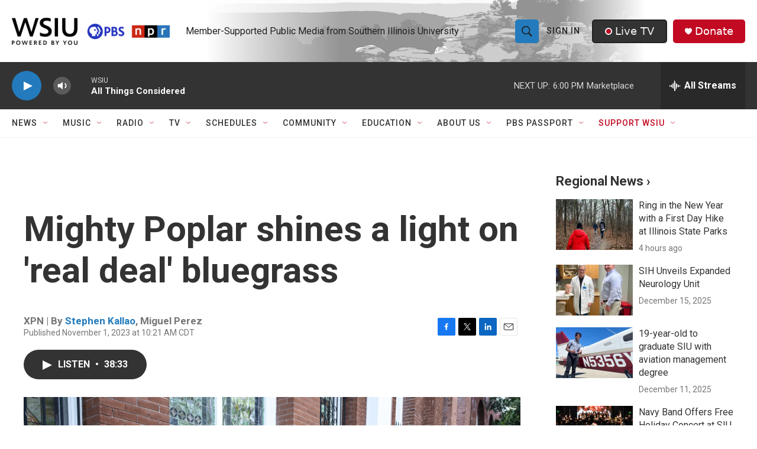

--- FILE ---
content_type: text/html;charset=UTF-8
request_url: https://www.wsiu.org/2023-11-01/mighty-poplar-shines-a-light-on-real-deal-bluegrass
body_size: 38705
content:
<!DOCTYPE html>
<html class="ArtP aside" lang="en">
    <head>
    <meta charset="UTF-8">

    

    <style data-cssvarsponyfill="true">
        :root { --siteBgColorInverse: #121212; --primaryTextColorInverse: #ffffff; --secondaryTextColorInverse: #cccccc; --tertiaryTextColorInverse: #cccccc; --headerBgColorInverse: #000000; --headerBorderColorInverse: #858585; --headerTextColorInverse: #000000; --headerTextColorHoverInverse: #ffffff; --secC1_Inverse: #a2a2a2; --secC4_Inverse: #282828; --headerNavBarBgColorInverse: #121212; --headerMenuBgColorInverse: #ffffff; --headerMenuTextColorInverse: #6b2b85; --headerMenuTextColorHoverInverse: #b079c7; --liveBlogTextColorInverse: #ffffff; --applyButtonColorInverse: #4485D5; --applyButtonTextColorInverse: #4485D5; --siteBgColor: #ffffff; --primaryTextColor: #333333; --secondaryTextColor: #666666; --secC1: #767676; --secC4: #f5f5f5; --secC5: #ffffff; --siteBgColor: #ffffff; --siteInverseBgColor: #000000; --linkColor: #237bbd; --linkHoverColor: #808080; --headerBgColor: #ffffff; --headerBgColorInverse: #000000; --headerBorderColor: #e6e6e6; --headerBorderColorInverse: #858585; --tertiaryTextColor: #1c1c1c; --headerTextColor: #212121; --headerTextColorHover: #545454; --buttonBgColor: #237bbd; --buttonTextColor: #efefef; --buttonBgColorHover: #99c4e2; --buttonTextColorHover: #bebebe; --headerNavBarBgColor: #ffffff; --headerNavBarTextColor: #333333; --headerMenuBgColor: #ffffff; --headerMenuTextColor: #202020; --headerMenuTextColorHover: #237bbd; --liveBlogTextColor: #282829; --applyButtonColor: #194173; --applyButtonTextColor: #2c4273; --primaryColor1: #333333; --primaryColor2: #237bbd; --breakingColor: #c20a22; --secC2: #cccccc; --secC3: #e6e6e6; --secC5: #ffffff; --linkColor: #237bbd; --linkHoverColor: #808080; --donateBGColor: #c20a22; --headerIconColor: #ffffff; --hatButtonBgColor: #333333; --hatButtonBgHoverColor: #212121; --hatButtonBorderColor: #212121; --hatButtonBorderHoverColor: #ffffff; --hatButtoniconColor: #c20a22; --hatButtonTextColor: #efefef; --hatButtonTextHoverColor: #efefef; --footerTextColor: #ffffff; --footerTextBgColor: #ffffff; --footerPartnersBgColor: #212121; --listBorderColor: #030202; --gridBorderColor: #e6e6e6; --tagButtonBorderColor: #237bbd; --tagButtonTextColor: #1772b0; --breakingTextColor: #ffffff; --sectionTextColor: #ffffff; --contentWidth: 1240px; --primaryHeadlineFont: sans-serif; --secHlFont: sans-serif; --bodyFont: sans-serif; --colorWhite: #ffffff; --colorBlack: #000000;} .fonts-loaded { --primaryHeadlineFont: "Roboto Condensed"; --secHlFont: "Roboto"; --bodyFont: "Roboto"; --liveBlogBodyFont: "Roboto";}
    </style>

    
    <meta property="og:title" content="Mighty Poplar shines a light on &#x27;real deal&#x27; bluegrass">

    <meta property="og:url" content="https://www.wsiu.org/2023-11-01/mighty-poplar-shines-a-light-on-real-deal-bluegrass">

    <meta property="og:image" content="https://npr.brightspotcdn.com/dims4/default/9746b27/2147483647/strip/true/crop/4601x2416+0+518/resize/1200x630!/quality/90/?url=https%3A%2F%2Fmedia.npr.org%2Fassets%2Fimg%2F2023%2F11%2F01%2Fmighty-poplar---cred-jay-blakesberg-84aa2d1cb79a9cba25a2133209a4d40455185eaa.jpg">

    
    <meta property="og:image:url" content="https://npr.brightspotcdn.com/dims4/default/9746b27/2147483647/strip/true/crop/4601x2416+0+518/resize/1200x630!/quality/90/?url=https%3A%2F%2Fmedia.npr.org%2Fassets%2Fimg%2F2023%2F11%2F01%2Fmighty-poplar---cred-jay-blakesberg-84aa2d1cb79a9cba25a2133209a4d40455185eaa.jpg">
    
    <meta property="og:image:width" content="1200">
    <meta property="og:image:height" content="630">
    <meta property="og:image:type" content="image/jpeg">
    
    <meta property="og:image:alt" content="Mighty Poplar at Sid the Cat in Los Angeles on May 18, 2023">
    

    <meta property="og:description" content="The supergroup&#x27;s self-titled debut album was a chance for five of the world&#x27;s best bluegrass players to honor the genre&#x27;s traditional sound.">

    <meta property="og:site_name" content="WSIU">



    <meta property="og:type" content="article">

    <meta property="article:author" content="https://www.wsiu.org/people/stephen-kallao">

    <meta property="article:author" content="">

    <meta property="article:published_time" content="2023-11-01T15:21:34">

    <meta property="article:modified_time" content="2023-11-01T15:29:02.391">

    <meta property="article:tag" content="Music">

    <meta property="article:tag" content="World Cafe">

    <meta property="article:tag" content="Music Interviews">

    <meta property="article:tag" content="Folk">

    <meta property="article:tag" content="News">

    <meta property="article:tag" content="NPR News">

    <meta property="article:tag" content="Country">
<meta name="disqus.shortname" content="npr-wsiu">
<meta name="disqus.url" content="https://www.wsiu.org/2023-11-01/mighty-poplar-shines-a-light-on-real-deal-bluegrass">
<meta name="disqus.title" content="Mighty Poplar shines a light on &#x27;real deal&#x27; bluegrass">
<meta name="disqus.identifier" content="0000018b-8b80-d33b-ab8b-ffe0993c0000">
<meta name="robots" content="max-image-preview:large">


    <meta property="fb:app_id" content="411859400138152">


    
    <meta name="twitter:card" content="summary_large_image"/>
    
    
    
    
    <meta name="twitter:description" content="The supergroup&#x27;s self-titled debut album was a chance for five of the world&#x27;s best bluegrass players to honor the genre&#x27;s traditional sound."/>
    
    
    <meta name="twitter:image" content="https://npr.brightspotcdn.com/dims4/default/52de22d/2147483647/strip/true/crop/4601x2588+0+431/resize/1200x675!/quality/90/?url=https%3A%2F%2Fmedia.npr.org%2Fassets%2Fimg%2F2023%2F11%2F01%2Fmighty-poplar---cred-jay-blakesberg-84aa2d1cb79a9cba25a2133209a4d40455185eaa.jpg"/>

    
    <meta name="twitter:image:alt" content="Mighty Poplar at Sid the Cat in Los Angeles on May 18, 2023"/>
    
    
    
    
    <meta name="twitter:title" content="Mighty Poplar shines a light on &#x27;real deal&#x27; bluegrass"/>
    


    <link data-cssvarsponyfill="true" class="Webpack-css" rel="stylesheet" href="https://npr.brightspotcdn.com/resource/00000177-1bc0-debb-a57f-dfcf4a950000/styleguide/All.min.0db89f2a608a6b13cec2d9fc84f71c45.gz.css">

    

    <style>.FooterNavigation-items-item {
    display: inline-block
}</style>
<style>[class*='-articleBody'] > ul,
[class*='-articleBody'] > ul ul {
    list-style-type: disc;
}</style>
<style>.PH-nav-bar .NavI-more, .PH-nav-bar .NavI-text [href$="support"] {color:#C20A22;}.AlertBar {max-width: 2880px;}.AudioEnhancement-description, .AudioEnhancement-title {color:#36454F;}.EventPage-ticketing .Link {background-color: #efefef;} .PH-ham-m .NavI-text [href$="support"] {color:#C20A22;} .ShowsListA-nextPage .Link {background:#efefef;}</style>
<style>.accordion-container body {
  font-family: sans-serif;
  display: flex;
  justify-content: center;
  padding: 20px;
  background-color: #f0f2f5;
}

.accordion-container details {
  width: 100%;
  max-width: 600px;
  margin-bottom: 1em;
  background-color: #fff;
  border-radius: 8px;
  box-shadow: 0 2px 5px rgba(0, 0, 0, 0.1);
  overflow: hidden; /* Ensures content doesn't overflow rounded corners */
}

.accordion-container summary {
  display: flex;
  justify-content: space-between;
  align-items: center;
  padding: 1em 1.5em;
  background-color:#237bbd;
  color: white;
  cursor: pointer;
  font-weight: bold;
  list-style: none; /* Removes default marker */
}

.accordion-container summary:hover {
	background-color: #1e3964;
}

.accordion-container summary::-webkit-details-marker,
summary::marker {
  display: none; /* Hide default arrow */
}

.accordion-container details[open] summary {
  background-color: #1e3964;  /* Slightly darker when open */
}

.accordion-container details[open] summary::after {
  content: '−'; /* Custom icon for open state */
}

.accordion-container details:not([open]) summary::after {
  content: '+'; /* Custom icon for closed state */
}

.accordion-container summary::after {
  font-size: 1.2em;
  transition: transform 0.2s ease;
}

.accordion-container details[open] summary::after {
  transform: rotate(0deg); /* No rotation for the minus sign */
}

.accordion-container details:not([open]) summary::after {
  transform: rotate(0deg); /* No rotation for the plus sign */
}
.accordion-container p {
  padding: 1em 1.6em;
  margin: 0;
  color: #333;
  line-height: 1.6;
  border-top: 1px solid #eee; /* Separator for content */
}
.accordion-container a {
    color: #237bbd;
}
</style>


    <meta name="viewport" content="width=device-width, initial-scale=1, viewport-fit=cover"><title>Mighty Poplar shines a light on &#x27;real deal&#x27; bluegrass | WSIU</title><meta name="description" content="The supergroup&#x27;s self-titled debut album was a chance for five of the world&#x27;s best bluegrass players to honor the genre&#x27;s traditional sound."><link rel="canonical" href="https://www.npr.org/sections/world-cafe/2023/11/01/1209865185/meet-bluegrass-supergroup-mighty-poplar"><meta name="brightspot.contentId" content="0000018b-8b80-d33b-ab8b-ffe0993c0000"><link rel="apple-touch-icon"sizes="180x180"href="/apple-touch-icon.png"><link rel="icon"type="image/png"href="/favicon-32x32.png"><link rel="icon"type="image/png"href="/favicon-16x16.png">
    
    
    <meta name="brightspot-dataLayer" content="{
  &quot;author&quot; : &quot;Stephen Kallao, Miguel Perez&quot;,
  &quot;bspStoryId&quot; : &quot;0000018b-8b80-d33b-ab8b-ffe0993c0000&quot;,
  &quot;category&quot; : &quot;&quot;,
  &quot;inlineAudio&quot; : 1,
  &quot;keywords&quot; : &quot;Music,World Cafe,Music Interviews,Folk,News (NPR),NPR News (Homepage Top Stories),Country&quot;,
  &quot;nprCmsSite&quot; : true,
  &quot;nprStoryId&quot; : &quot;1209865185&quot;,
  &quot;pageType&quot; : &quot;news-story&quot;,
  &quot;program&quot; : &quot;&quot;,
  &quot;publishedDate&quot; : &quot;2023-11-01T10:21:34Z&quot;,
  &quot;siteName&quot; : &quot;WSIU&quot;,
  &quot;station&quot; : &quot;WSIU Public Broadcasting&quot;,
  &quot;stationOrgId&quot; : &quot;1177&quot;,
  &quot;storyOrgId&quot; : &quot;s715&quot;,
  &quot;storyTheme&quot; : &quot;news-story&quot;,
  &quot;storyTitle&quot; : &quot;Mighty Poplar shines a light on &#x27;real deal&#x27; bluegrass&quot;,
  &quot;timezone&quot; : &quot;America/Chicago&quot;,
  &quot;wordCount&quot; : 0,
  &quot;series&quot; : &quot;&quot;
}">
    <script id="brightspot-dataLayer">
        (function () {
            var dataValue = document.head.querySelector('meta[name="brightspot-dataLayer"]').content;
            if (dataValue) {
                window.brightspotDataLayer = JSON.parse(dataValue);
            }
        })();
    </script>

    

    

    
    <script src="https://npr.brightspotcdn.com/resource/00000177-1bc0-debb-a57f-dfcf4a950000/styleguide/All.min.fd8f7fccc526453c829dde80fc7c2ef5.gz.js" async></script>
    

    <script async="async" src="https://securepubads.g.doubleclick.net/tag/js/gpt.js"></script>
<script type="text/javascript">
    // Google tag setup
    var googletag = googletag || {};
    googletag.cmd = googletag.cmd || [];

    googletag.cmd.push(function () {
        // @see https://developers.google.com/publisher-tag/reference#googletag.PubAdsService_enableLazyLoad
        googletag.pubads().enableLazyLoad({
            fetchMarginPercent: 100, // fetch and render ads within this % of viewport
            renderMarginPercent: 100,
            mobileScaling: 1  // Same on mobile.
        });

        googletag.pubads().enableSingleRequest()
        googletag.pubads().enableAsyncRendering()
        googletag.pubads().collapseEmptyDivs()
        googletag.pubads().disableInitialLoad()
        googletag.enableServices()
    })
</script>
<!-- no longer used, moved disqus script to be loaded by ps-disqus-comment-module.js to avoid errors --><script type="application/ld+json">{"@context":"http://schema.org","@type":"ListenAction","description":"The supergroup's self-titled debut album was a chance for five of the world's best bluegrass players to honor the genre's traditional sound.","name":"Mighty Poplar shines a light on 'real deal' bluegrass"}</script><script>

  window.fbAsyncInit = function() {
      FB.init({
          
              appId : '411859400138152',
          
          xfbml : true,
          version : 'v2.9'
      });
  };

  (function(d, s, id){
     var js, fjs = d.getElementsByTagName(s)[0];
     if (d.getElementById(id)) {return;}
     js = d.createElement(s); js.id = id;
     js.src = "//connect.facebook.net/en_US/sdk.js";
     fjs.parentNode.insertBefore(js, fjs);
   }(document, 'script', 'facebook-jssdk'));
</script>
<meta name="gtm-dataLayer" content="{
  &quot;gtmAuthor&quot; : &quot;Stephen Kallao, Miguel Perez&quot;,
  &quot;gtmBspStoryId&quot; : &quot;0000018b-8b80-d33b-ab8b-ffe0993c0000&quot;,
  &quot;gtmCategory&quot; : &quot;&quot;,
  &quot;gtmInlineAudio&quot; : 1,
  &quot;gtmKeywords&quot; : &quot;Music,World Cafe,Music Interviews,Folk,News (NPR),NPR News (Homepage Top Stories),Country&quot;,
  &quot;gtmNprCmsSite&quot; : true,
  &quot;gtmNprStoryId&quot; : &quot;1209865185&quot;,
  &quot;gtmPageType&quot; : &quot;news-story&quot;,
  &quot;gtmProgram&quot; : &quot;&quot;,
  &quot;gtmPublishedDate&quot; : &quot;2023-11-01T10:21:34Z&quot;,
  &quot;gtmSiteName&quot; : &quot;WSIU&quot;,
  &quot;gtmStation&quot; : &quot;WSIU Public Broadcasting&quot;,
  &quot;gtmStationOrgId&quot; : &quot;1177&quot;,
  &quot;gtmStoryOrgId&quot; : &quot;s715&quot;,
  &quot;gtmStoryTheme&quot; : &quot;news-story&quot;,
  &quot;gtmStoryTitle&quot; : &quot;Mighty Poplar shines a light on &#x27;real deal&#x27; bluegrass&quot;,
  &quot;gtmTimezone&quot; : &quot;America/Chicago&quot;,
  &quot;gtmWordCount&quot; : 0,
  &quot;gtmSeries&quot; : &quot;&quot;
}"><script>

    (function () {
        var dataValue = document.head.querySelector('meta[name="gtm-dataLayer"]').content;
        if (dataValue) {
            window.dataLayer = window.dataLayer || [];
            dataValue = JSON.parse(dataValue);
            dataValue['event'] = 'gtmFirstView';
            window.dataLayer.push(dataValue);
        }
    })();

    (function(w,d,s,l,i){w[l]=w[l]||[];w[l].push({'gtm.start':
            new Date().getTime(),event:'gtm.js'});var f=d.getElementsByTagName(s)[0],
        j=d.createElement(s),dl=l!='dataLayer'?'&l='+l:'';j.async=true;j.src=
        'https://www.googletagmanager.com/gtm.js?id='+i+dl;f.parentNode.insertBefore(j,f);
})(window,document,'script','dataLayer','GTM-N39QFDR');</script><script type="application/ld+json">{"@context":"http://schema.org","@type":"NewsArticle","author":[{"@context":"http://schema.org","@type":"Person","name":"Stephen Kallao","url":"https://www.wsiu.org/people/stephen-kallao"},{"@context":"http://schema.org","@type":"Person","name":"Miguel Perez"}],"dateModified":"2023-11-01T11:29:02Z","datePublished":"2023-11-01T11:21:34Z","headline":"Mighty Poplar shines a light on 'real deal' bluegrass","image":{"@context":"http://schema.org","@type":"ImageObject","url":"https://media.npr.org/assets/img/2023/11/01/mighty-poplar---cred-jay-blakesberg-84aa2d1cb79a9cba25a2133209a4d40455185eaa.jpg"},"mainEntityOfPage":{"@type":"NewsArticle","@id":"https://www.wsiu.org/2023-11-01/mighty-poplar-shines-a-light-on-real-deal-bluegrass"},"publisher":{"@type":"Organization","name":"WSIU","logo":{"@context":"http://schema.org","@type":"ImageObject","height":"60","url":"https://npr.brightspotcdn.com/dims4/default/76e9732/2147483647/resize/x60/quality/90/?url=http%3A%2F%2Fnpr-brightspot.s3.amazonaws.com%2F22%2Fcd%2F1aaa6632456bb2fb8599846e66bb%2Fwsiu-powered-by-you-logo.png","width":"349"}}}</script><script>window.addEventListener('DOMContentLoaded', (event) => {
    window.nulldurationobserver = new MutationObserver(function (mutations) {
        document.querySelectorAll('.StreamPill-duration').forEach(pill => { 
      if (pill.innerText == "LISTENNULL") {
         pill.innerText = "LISTEN"
      } 
    });
      });

      window.nulldurationobserver.observe(document.body, {
        childList: true,
        subtree: true
      });
});
</script>


    <script>
        var head = document.getElementsByTagName('head')
        head = head[0]
        var link = document.createElement('link');
        link.setAttribute('href', 'https://fonts.googleapis.com/css?family=Roboto Condensed|Roboto|Roboto:400,500,700&display=swap');
        var relList = link.relList;

        if (relList && relList.supports('preload')) {
            link.setAttribute('as', 'style');
            link.setAttribute('rel', 'preload');
            link.setAttribute('onload', 'this.rel="stylesheet"');
            link.setAttribute('crossorigin', 'anonymous');
        } else {
            link.setAttribute('rel', 'stylesheet');
        }

        head.appendChild(link);
    </script>
</head>


    <body class="Page-body" data-content-width="1240px">
    <noscript>
    <iframe src="https://www.googletagmanager.com/ns.html?id=GTM-N39QFDR" height="0" width="0" style="display:none;visibility:hidden"></iframe>
</noscript>
        

    <!-- Putting icons here, so we don't have to include in a bunch of -body hbs's -->
<svg xmlns="http://www.w3.org/2000/svg" style="display:none" id="iconsMap1" class="iconsMap">
    <symbol id="play-icon" viewBox="0 0 115 115">
        <polygon points="0,0 115,57.5 0,115" fill="currentColor" />
    </symbol>
    <symbol id="grid" viewBox="0 0 32 32">
            <g>
                <path d="M6.4,5.7 C6.4,6.166669 6.166669,6.4 5.7,6.4 L0.7,6.4 C0.233331,6.4 0,6.166669 0,5.7 L0,0.7 C0,0.233331 0.233331,0 0.7,0 L5.7,0 C6.166669,0 6.4,0.233331 6.4,0.7 L6.4,5.7 Z M19.2,5.7 C19.2,6.166669 18.966669,6.4 18.5,6.4 L13.5,6.4 C13.033331,6.4 12.8,6.166669 12.8,5.7 L12.8,0.7 C12.8,0.233331 13.033331,0 13.5,0 L18.5,0 C18.966669,0 19.2,0.233331 19.2,0.7 L19.2,5.7 Z M32,5.7 C32,6.166669 31.766669,6.4 31.3,6.4 L26.3,6.4 C25.833331,6.4 25.6,6.166669 25.6,5.7 L25.6,0.7 C25.6,0.233331 25.833331,0 26.3,0 L31.3,0 C31.766669,0 32,0.233331 32,0.7 L32,5.7 Z M6.4,18.5 C6.4,18.966669 6.166669,19.2 5.7,19.2 L0.7,19.2 C0.233331,19.2 0,18.966669 0,18.5 L0,13.5 C0,13.033331 0.233331,12.8 0.7,12.8 L5.7,12.8 C6.166669,12.8 6.4,13.033331 6.4,13.5 L6.4,18.5 Z M19.2,18.5 C19.2,18.966669 18.966669,19.2 18.5,19.2 L13.5,19.2 C13.033331,19.2 12.8,18.966669 12.8,18.5 L12.8,13.5 C12.8,13.033331 13.033331,12.8 13.5,12.8 L18.5,12.8 C18.966669,12.8 19.2,13.033331 19.2,13.5 L19.2,18.5 Z M32,18.5 C32,18.966669 31.766669,19.2 31.3,19.2 L26.3,19.2 C25.833331,19.2 25.6,18.966669 25.6,18.5 L25.6,13.5 C25.6,13.033331 25.833331,12.8 26.3,12.8 L31.3,12.8 C31.766669,12.8 32,13.033331 32,13.5 L32,18.5 Z M6.4,31.3 C6.4,31.766669 6.166669,32 5.7,32 L0.7,32 C0.233331,32 0,31.766669 0,31.3 L0,26.3 C0,25.833331 0.233331,25.6 0.7,25.6 L5.7,25.6 C6.166669,25.6 6.4,25.833331 6.4,26.3 L6.4,31.3 Z M19.2,31.3 C19.2,31.766669 18.966669,32 18.5,32 L13.5,32 C13.033331,32 12.8,31.766669 12.8,31.3 L12.8,26.3 C12.8,25.833331 13.033331,25.6 13.5,25.6 L18.5,25.6 C18.966669,25.6 19.2,25.833331 19.2,26.3 L19.2,31.3 Z M32,31.3 C32,31.766669 31.766669,32 31.3,32 L26.3,32 C25.833331,32 25.6,31.766669 25.6,31.3 L25.6,26.3 C25.6,25.833331 25.833331,25.6 26.3,25.6 L31.3,25.6 C31.766669,25.6 32,25.833331 32,26.3 L32,31.3 Z" id=""></path>
            </g>
    </symbol>
    <symbol id="radio-stream" width="18" height="19" viewBox="0 0 18 19">
        <g fill="currentColor" fill-rule="nonzero">
            <path d="M.5 8c-.276 0-.5.253-.5.565v1.87c0 .312.224.565.5.565s.5-.253.5-.565v-1.87C1 8.253.776 8 .5 8zM2.5 8c-.276 0-.5.253-.5.565v1.87c0 .312.224.565.5.565s.5-.253.5-.565v-1.87C3 8.253 2.776 8 2.5 8zM3.5 7c-.276 0-.5.276-.5.617v3.766c0 .34.224.617.5.617s.5-.276.5-.617V7.617C4 7.277 3.776 7 3.5 7zM5.5 6c-.276 0-.5.275-.5.613v5.774c0 .338.224.613.5.613s.5-.275.5-.613V6.613C6 6.275 5.776 6 5.5 6zM6.5 4c-.276 0-.5.26-.5.58v8.84c0 .32.224.58.5.58s.5-.26.5-.58V4.58C7 4.26 6.776 4 6.5 4zM8.5 0c-.276 0-.5.273-.5.61v17.78c0 .337.224.61.5.61s.5-.273.5-.61V.61C9 .273 8.776 0 8.5 0zM9.5 2c-.276 0-.5.274-.5.612v14.776c0 .338.224.612.5.612s.5-.274.5-.612V2.612C10 2.274 9.776 2 9.5 2zM11.5 5c-.276 0-.5.276-.5.616v8.768c0 .34.224.616.5.616s.5-.276.5-.616V5.616c0-.34-.224-.616-.5-.616zM12.5 6c-.276 0-.5.262-.5.584v4.832c0 .322.224.584.5.584s.5-.262.5-.584V6.584c0-.322-.224-.584-.5-.584zM14.5 7c-.276 0-.5.29-.5.647v3.706c0 .357.224.647.5.647s.5-.29.5-.647V7.647C15 7.29 14.776 7 14.5 7zM15.5 8c-.276 0-.5.253-.5.565v1.87c0 .312.224.565.5.565s.5-.253.5-.565v-1.87c0-.312-.224-.565-.5-.565zM17.5 8c-.276 0-.5.253-.5.565v1.87c0 .312.224.565.5.565s.5-.253.5-.565v-1.87c0-.312-.224-.565-.5-.565z"/>
        </g>
    </symbol>
    <symbol id="icon-magnify" viewBox="0 0 31 31">
        <g>
            <path fill-rule="evenodd" d="M22.604 18.89l-.323.566 8.719 8.8L28.255 31l-8.719-8.8-.565.404c-2.152 1.346-4.386 2.018-6.7 2.018-3.39 0-6.284-1.21-8.679-3.632C1.197 18.568 0 15.66 0 12.27c0-3.39 1.197-6.283 3.592-8.678C5.987 1.197 8.88 0 12.271 0c3.39 0 6.283 1.197 8.678 3.592 2.395 2.395 3.593 5.288 3.593 8.679 0 2.368-.646 4.574-1.938 6.62zM19.162 5.77C17.322 3.925 15.089 3 12.46 3c-2.628 0-4.862.924-6.702 2.77C3.92 7.619 3 9.862 3 12.5c0 2.639.92 4.882 2.76 6.73C7.598 21.075 9.832 22 12.46 22c2.629 0 4.862-.924 6.702-2.77C21.054 17.33 22 15.085 22 12.5c0-2.586-.946-4.83-2.838-6.73z"/>
        </g>
    </symbol>
    <symbol id="burger-menu" viewBox="0 0 14 10">
        <g>
            <path fill-rule="evenodd" d="M0 5.5v-1h14v1H0zM0 1V0h14v1H0zm0 9V9h14v1H0z"></path>
        </g>
    </symbol>
    <symbol id="close-x" viewBox="0 0 14 14">
        <g>
            <path fill-rule="nonzero" d="M6.336 7L0 .664.664 0 7 6.336 13.336 0 14 .664 7.664 7 14 13.336l-.664.664L7 7.664.664 14 0 13.336 6.336 7z"></path>
        </g>
    </symbol>
    <symbol id="share-more-arrow" viewBox="0 0 512 512" style="enable-background:new 0 0 512 512;">
        <g>
            <g>
                <path d="M512,241.7L273.643,3.343v156.152c-71.41,3.744-138.015,33.337-188.958,84.28C30.075,298.384,0,370.991,0,448.222v60.436
                    l29.069-52.985c45.354-82.671,132.173-134.027,226.573-134.027c5.986,0,12.004,0.212,18.001,0.632v157.779L512,241.7z
                    M255.642,290.666c-84.543,0-163.661,36.792-217.939,98.885c26.634-114.177,129.256-199.483,251.429-199.483h15.489V78.131
                    l163.568,163.568L304.621,405.267V294.531l-13.585-1.683C279.347,291.401,267.439,290.666,255.642,290.666z"></path>
            </g>
        </g>
    </symbol>
    <symbol id="chevron" viewBox="0 0 100 100">
        <g>
            <path d="M22.4566257,37.2056786 L-21.4456527,71.9511488 C-22.9248661,72.9681457 -24.9073712,72.5311671 -25.8758148,70.9765924 L-26.9788683,69.2027424 C-27.9450684,67.6481676 -27.5292733,65.5646602 -26.0500598,64.5484493 L20.154796,28.2208967 C21.5532435,27.2597011 23.3600078,27.2597011 24.759951,28.2208967 L71.0500598,64.4659264 C72.5292733,65.4829232 72.9450684,67.5672166 71.9788683,69.1217913 L70.8750669,70.8956413 C69.9073712,72.4502161 67.9241183,72.8848368 66.4449048,71.8694118 L22.4566257,37.2056786 Z" id="Transparent-Chevron" transform="translate(22.500000, 50.000000) rotate(90.000000) translate(-22.500000, -50.000000) "></path>
        </g>
    </symbol>
</svg>

<svg xmlns="http://www.w3.org/2000/svg" style="display:none" id="iconsMap2" class="iconsMap">
    <symbol id="mono-icon-facebook" viewBox="0 0 10 19">
        <path fill-rule="evenodd" d="M2.707 18.25V10.2H0V7h2.707V4.469c0-1.336.375-2.373 1.125-3.112C4.582.62 5.578.25 6.82.25c1.008 0 1.828.047 2.461.14v2.848H7.594c-.633 0-1.067.14-1.301.422-.188.235-.281.61-.281 1.125V7H9l-.422 3.2H6.012v8.05H2.707z"></path>
    </symbol>
    <symbol id="mono-icon-instagram" viewBox="0 0 17 17">
        <g>
            <path fill-rule="evenodd" d="M8.281 4.207c.727 0 1.4.182 2.022.545a4.055 4.055 0 0 1 1.476 1.477c.364.62.545 1.294.545 2.021 0 .727-.181 1.4-.545 2.021a4.055 4.055 0 0 1-1.476 1.477 3.934 3.934 0 0 1-2.022.545c-.726 0-1.4-.182-2.021-.545a4.055 4.055 0 0 1-1.477-1.477 3.934 3.934 0 0 1-.545-2.021c0-.727.182-1.4.545-2.021A4.055 4.055 0 0 1 6.26 4.752a3.934 3.934 0 0 1 2.021-.545zm0 6.68a2.54 2.54 0 0 0 1.864-.774 2.54 2.54 0 0 0 .773-1.863 2.54 2.54 0 0 0-.773-1.863 2.54 2.54 0 0 0-1.864-.774 2.54 2.54 0 0 0-1.863.774 2.54 2.54 0 0 0-.773 1.863c0 .727.257 1.348.773 1.863a2.54 2.54 0 0 0 1.863.774zM13.45 4.03c-.023.258-.123.48-.299.668a.856.856 0 0 1-.65.281.913.913 0 0 1-.668-.28.913.913 0 0 1-.281-.669c0-.258.094-.48.281-.668a.913.913 0 0 1 .668-.28c.258 0 .48.093.668.28.187.188.281.41.281.668zm2.672.95c.023.656.035 1.746.035 3.269 0 1.523-.017 2.62-.053 3.287-.035.668-.134 1.248-.298 1.74a4.098 4.098 0 0 1-.967 1.53 4.098 4.098 0 0 1-1.53.966c-.492.164-1.072.264-1.74.3-.668.034-1.763.052-3.287.052-1.523 0-2.619-.018-3.287-.053-.668-.035-1.248-.146-1.74-.334a3.747 3.747 0 0 1-1.53-.931 4.098 4.098 0 0 1-.966-1.53c-.164-.492-.264-1.072-.299-1.74C.424 10.87.406 9.773.406 8.25S.424 5.63.46 4.963c.035-.668.135-1.248.299-1.74.21-.586.533-1.096.967-1.53A4.098 4.098 0 0 1 3.254.727c.492-.164 1.072-.264 1.74-.3C5.662.394 6.758.376 8.281.376c1.524 0 2.62.018 3.287.053.668.035 1.248.135 1.74.299a4.098 4.098 0 0 1 2.496 2.496c.165.492.27 1.078.317 1.757zm-1.687 7.91c.14-.399.234-1.032.28-1.899.024-.515.036-1.242.036-2.18V7.689c0-.961-.012-1.688-.035-2.18-.047-.89-.14-1.524-.281-1.899a2.537 2.537 0 0 0-1.512-1.511c-.375-.14-1.008-.235-1.899-.282a51.292 51.292 0 0 0-2.18-.035H7.72c-.938 0-1.664.012-2.18.035-.867.047-1.5.141-1.898.282a2.537 2.537 0 0 0-1.512 1.511c-.14.375-.234 1.008-.281 1.899a51.292 51.292 0 0 0-.036 2.18v1.125c0 .937.012 1.664.036 2.18.047.866.14 1.5.28 1.898.306.726.81 1.23 1.513 1.511.398.141 1.03.235 1.898.282.516.023 1.242.035 2.18.035h1.125c.96 0 1.687-.012 2.18-.035.89-.047 1.523-.141 1.898-.282.726-.304 1.23-.808 1.512-1.511z"></path>
        </g>
    </symbol>
    <symbol id="mono-icon-email" viewBox="0 0 512 512">
        <g>
            <path d="M67,148.7c11,5.8,163.8,89.1,169.5,92.1c5.7,3,11.5,4.4,20.5,4.4c9,0,14.8-1.4,20.5-4.4c5.7-3,158.5-86.3,169.5-92.1
                c4.1-2.1,11-5.9,12.5-10.2c2.6-7.6-0.2-10.5-11.3-10.5H257H65.8c-11.1,0-13.9,3-11.3,10.5C56,142.9,62.9,146.6,67,148.7z"></path>
            <path d="M455.7,153.2c-8.2,4.2-81.8,56.6-130.5,88.1l82.2,92.5c2,2,2.9,4.4,1.8,5.6c-1.2,1.1-3.8,0.5-5.9-1.4l-98.6-83.2
                c-14.9,9.6-25.4,16.2-27.2,17.2c-7.7,3.9-13.1,4.4-20.5,4.4c-7.4,0-12.8-0.5-20.5-4.4c-1.9-1-12.3-7.6-27.2-17.2l-98.6,83.2
                c-2,2-4.7,2.6-5.9,1.4c-1.2-1.1-0.3-3.6,1.7-5.6l82.1-92.5c-48.7-31.5-123.1-83.9-131.3-88.1c-8.8-4.5-9.3,0.8-9.3,4.9
                c0,4.1,0,205,0,205c0,9.3,13.7,20.9,23.5,20.9H257h185.5c9.8,0,21.5-11.7,21.5-20.9c0,0,0-201,0-205
                C464,153.9,464.6,148.7,455.7,153.2z"></path>
        </g>
    </symbol>
    <symbol id="default-image" width="24" height="24" viewBox="0 0 24 24" fill="none" stroke="currentColor" stroke-width="2" stroke-linecap="round" stroke-linejoin="round" class="feather feather-image">
        <rect x="3" y="3" width="18" height="18" rx="2" ry="2"></rect>
        <circle cx="8.5" cy="8.5" r="1.5"></circle>
        <polyline points="21 15 16 10 5 21"></polyline>
    </symbol>
    <symbol id="icon-email" width="18px" viewBox="0 0 20 14">
        <g id="Symbols" stroke="none" stroke-width="1" fill="none" fill-rule="evenodd" stroke-linecap="round" stroke-linejoin="round">
            <g id="social-button-bar" transform="translate(-125.000000, -8.000000)" stroke="#000000">
                <g id="Group-2" transform="translate(120.000000, 0.000000)">
                    <g id="envelope" transform="translate(6.000000, 9.000000)">
                        <path d="M17.5909091,10.6363636 C17.5909091,11.3138182 17.0410909,11.8636364 16.3636364,11.8636364 L1.63636364,11.8636364 C0.958909091,11.8636364 0.409090909,11.3138182 0.409090909,10.6363636 L0.409090909,1.63636364 C0.409090909,0.958090909 0.958909091,0.409090909 1.63636364,0.409090909 L16.3636364,0.409090909 C17.0410909,0.409090909 17.5909091,0.958090909 17.5909091,1.63636364 L17.5909091,10.6363636 L17.5909091,10.6363636 Z" id="Stroke-406"></path>
                        <polyline id="Stroke-407" points="17.1818182 0.818181818 9 7.36363636 0.818181818 0.818181818"></polyline>
                    </g>
                </g>
            </g>
        </g>
    </symbol>
    <symbol id="mono-icon-print" viewBox="0 0 12 12">
        <g fill-rule="evenodd">
            <path fill-rule="nonzero" d="M9 10V7H3v3H1a1 1 0 0 1-1-1V4a1 1 0 0 1 1-1h10a1 1 0 0 1 1 1v3.132A2.868 2.868 0 0 1 9.132 10H9zm.5-4.5a1 1 0 1 0 0-2 1 1 0 0 0 0 2zM3 0h6v2H3z"></path>
            <path d="M4 8h4v4H4z"></path>
        </g>
    </symbol>
    <symbol id="mono-icon-copylink" viewBox="0 0 12 12">
        <g fill-rule="evenodd">
            <path d="M10.199 2.378c.222.205.4.548.465.897.062.332.016.614-.132.774L8.627 6.106c-.187.203-.512.232-.75-.014a.498.498 0 0 0-.706.028.499.499 0 0 0 .026.706 1.509 1.509 0 0 0 2.165-.04l1.903-2.06c.37-.398.506-.98.382-1.636-.105-.557-.392-1.097-.77-1.445L9.968.8C9.591.452 9.03.208 8.467.145 7.803.072 7.233.252 6.864.653L4.958 2.709a1.509 1.509 0 0 0 .126 2.161.5.5 0 1 0 .68-.734c-.264-.218-.26-.545-.071-.747L7.597 1.33c.147-.16.425-.228.76-.19.353.038.71.188.931.394l.91.843.001.001zM1.8 9.623c-.222-.205-.4-.549-.465-.897-.062-.332-.016-.614.132-.774l1.905-2.057c.187-.203.512-.232.75.014a.498.498 0 0 0 .706-.028.499.499 0 0 0-.026-.706 1.508 1.508 0 0 0-2.165.04L.734 7.275c-.37.399-.506.98-.382 1.637.105.557.392 1.097.77 1.445l.91.843c.376.35.937.594 1.5.656.664.073 1.234-.106 1.603-.507L7.04 9.291a1.508 1.508 0 0 0-.126-2.16.5.5 0 0 0-.68.734c.264.218.26.545.071.747l-1.904 2.057c-.147.16-.425.228-.76.191-.353-.038-.71-.188-.931-.394l-.91-.843z"></path>
            <path d="M8.208 3.614a.5.5 0 0 0-.707.028L3.764 7.677a.5.5 0 0 0 .734.68L8.235 4.32a.5.5 0 0 0-.027-.707"></path>
        </g>
    </symbol>
    <symbol id="mono-icon-linkedin" viewBox="0 0 16 17">
        <g fill-rule="evenodd">
            <path d="M3.734 16.125H.464V5.613h3.27zM2.117 4.172c-.515 0-.96-.188-1.336-.563A1.825 1.825 0 0 1 .22 2.273c0-.515.187-.96.562-1.335.375-.375.82-.563 1.336-.563.516 0 .961.188 1.336.563.375.375.563.82.563 1.335 0 .516-.188.961-.563 1.336-.375.375-.82.563-1.336.563zM15.969 16.125h-3.27v-5.133c0-.844-.07-1.453-.21-1.828-.259-.633-.762-.95-1.512-.95s-1.278.282-1.582.845c-.235.421-.352 1.043-.352 1.863v5.203H5.809V5.613h3.128v1.442h.036c.234-.469.609-.856 1.125-1.16.562-.375 1.218-.563 1.968-.563 1.524 0 2.59.48 3.2 1.441.468.774.703 1.97.703 3.586v5.766z"></path>
        </g>
    </symbol>
    <symbol id="mono-icon-pinterest" viewBox="0 0 512 512">
        <g>
            <path d="M256,32C132.3,32,32,132.3,32,256c0,91.7,55.2,170.5,134.1,205.2c-0.6-15.6-0.1-34.4,3.9-51.4
                c4.3-18.2,28.8-122.1,28.8-122.1s-7.2-14.3-7.2-35.4c0-33.2,19.2-58,43.2-58c20.4,0,30.2,15.3,30.2,33.6
                c0,20.5-13.1,51.1-19.8,79.5c-5.6,23.8,11.9,43.1,35.4,43.1c42.4,0,71-54.5,71-119.1c0-49.1-33.1-85.8-93.2-85.8
                c-67.9,0-110.3,50.7-110.3,107.3c0,19.5,5.8,33.3,14.8,43.9c4.1,4.9,4.7,6.9,3.2,12.5c-1.1,4.1-3.5,14-4.6,18
                c-1.5,5.7-6.1,7.7-11.2,5.6c-31.3-12.8-45.9-47-45.9-85.6c0-63.6,53.7-139.9,160.1-139.9c85.5,0,141.8,61.9,141.8,128.3
                c0,87.9-48.9,153.5-120.9,153.5c-24.2,0-46.9-13.1-54.7-27.9c0,0-13,51.6-15.8,61.6c-4.7,17.3-14,34.5-22.5,48
                c20.1,5.9,41.4,9.2,63.5,9.2c123.7,0,224-100.3,224-224C480,132.3,379.7,32,256,32z"></path>
        </g>
    </symbol>
    <symbol id="mono-icon-tumblr" viewBox="0 0 512 512">
        <g>
            <path d="M321.2,396.3c-11.8,0-22.4-2.8-31.5-8.3c-6.9-4.1-11.5-9.6-14-16.4c-2.6-6.9-3.6-22.3-3.6-46.4V224h96v-64h-96V48h-61.9
                c-2.7,21.5-7.5,44.7-14.5,58.6c-7,13.9-14,25.8-25.6,35.7c-11.6,9.9-25.6,17.9-41.9,23.3V224h48v140.4c0,19,2,33.5,5.9,43.5
                c4,10,11.1,19.5,21.4,28.4c10.3,8.9,22.8,15.7,37.3,20.5c14.6,4.8,31.4,7.2,50.4,7.2c16.7,0,30.3-1.7,44.7-5.1
                c14.4-3.4,30.5-9.3,48.2-17.6v-65.6C363.2,389.4,342.3,396.3,321.2,396.3z"></path>
        </g>
    </symbol>
    <symbol id="mono-icon-twitter" viewBox="0 0 1200 1227">
        <g>
            <path d="M714.163 519.284L1160.89 0H1055.03L667.137 450.887L357.328 0H0L468.492 681.821L0 1226.37H105.866L515.491
            750.218L842.672 1226.37H1200L714.137 519.284H714.163ZM569.165 687.828L521.697 619.934L144.011 79.6944H306.615L611.412
            515.685L658.88 583.579L1055.08 1150.3H892.476L569.165 687.854V687.828Z" fill="white"></path>
        </g>
    </symbol>
    <symbol id="mono-icon-youtube" viewBox="0 0 512 512">
        <g>
            <path fill-rule="evenodd" d="M508.6,148.8c0-45-33.1-81.2-74-81.2C379.2,65,322.7,64,265,64c-3,0-6,0-9,0s-6,0-9,0c-57.6,0-114.2,1-169.6,3.6
                c-40.8,0-73.9,36.4-73.9,81.4C1,184.6-0.1,220.2,0,255.8C-0.1,291.4,1,327,3.4,362.7c0,45,33.1,81.5,73.9,81.5
                c58.2,2.7,117.9,3.9,178.6,3.8c60.8,0.2,120.3-1,178.6-3.8c40.9,0,74-36.5,74-81.5c2.4-35.7,3.5-71.3,3.4-107
                C512.1,220.1,511,184.5,508.6,148.8z M207,353.9V157.4l145,98.2L207,353.9z"></path>
        </g>
    </symbol>
    <symbol id="mono-icon-flipboard" viewBox="0 0 500 500">
        <g>
            <path d="M0,0V500H500V0ZM400,200H300V300H200V400H100V100H400Z"></path>
        </g>
    </symbol>
    <symbol id="mono-icon-bluesky" viewBox="0 0 568 501">
        <g>
            <path d="M123.121 33.6637C188.241 82.5526 258.281 181.681 284 234.873C309.719 181.681 379.759 82.5526 444.879
            33.6637C491.866 -1.61183 568 -28.9064 568 57.9464C568 75.2916 558.055 203.659 552.222 224.501C531.947 296.954
            458.067 315.434 392.347 304.249C507.222 323.8 536.444 388.56 473.333 453.32C353.473 576.312 301.061 422.461
            287.631 383.039C285.169 375.812 284.017 372.431 284 375.306C283.983 372.431 282.831 375.812 280.369 383.039C266.939
            422.461 214.527 576.312 94.6667 453.32C31.5556 388.56 60.7778 323.8 175.653 304.249C109.933 315.434 36.0535
            296.954 15.7778 224.501C9.94525 203.659 0 75.2916 0 57.9464C0 -28.9064 76.1345 -1.61183 123.121 33.6637Z"
            fill="white">
            </path>
        </g>
    </symbol>
    <symbol id="mono-icon-threads" viewBox="0 0 192 192">
        <g>
            <path d="M141.537 88.9883C140.71 88.5919 139.87 88.2104 139.019 87.8451C137.537 60.5382 122.616 44.905 97.5619 44.745C97.4484 44.7443 97.3355 44.7443 97.222 44.7443C82.2364 44.7443 69.7731 51.1409 62.102 62.7807L75.881 72.2328C81.6116 63.5383 90.6052 61.6848 97.2286 61.6848C97.3051 61.6848 97.3819 61.6848 97.4576 61.6855C105.707 61.7381 111.932 64.1366 115.961 68.814C118.893 72.2193 120.854 76.925 121.825 82.8638C114.511 81.6207 106.601 81.2385 98.145 81.7233C74.3247 83.0954 59.0111 96.9879 60.0396 116.292C60.5615 126.084 65.4397 134.508 73.775 140.011C80.8224 144.663 89.899 146.938 99.3323 146.423C111.79 145.74 121.563 140.987 128.381 132.296C133.559 125.696 136.834 117.143 138.28 106.366C144.217 109.949 148.617 114.664 151.047 120.332C155.179 129.967 155.42 145.8 142.501 158.708C131.182 170.016 117.576 174.908 97.0135 175.059C74.2042 174.89 56.9538 167.575 45.7381 153.317C35.2355 139.966 29.8077 120.682 29.6052 96C29.8077 71.3178 35.2355 52.0336 45.7381 38.6827C56.9538 24.4249 74.2039 17.11 97.0132 16.9405C119.988 17.1113 137.539 24.4614 149.184 38.788C154.894 45.8136 159.199 54.6488 162.037 64.9503L178.184 60.6422C174.744 47.9622 169.331 37.0357 161.965 27.974C147.036 9.60668 125.202 0.195148 97.0695 0H96.9569C68.8816 0.19447 47.2921 9.6418 32.7883 28.0793C19.8819 44.4864 13.2244 67.3157 13.0007 95.9325L13 96L13.0007 96.0675C13.2244 124.684 19.8819 147.514 32.7883 163.921C47.2921 182.358 68.8816 191.806 96.9569 192H97.0695C122.03 191.827 139.624 185.292 154.118 170.811C173.081 151.866 172.51 128.119 166.26 113.541C161.776 103.087 153.227 94.5962 141.537 88.9883ZM98.4405 129.507C88.0005 130.095 77.1544 125.409 76.6196 115.372C76.2232 107.93 81.9158 99.626 99.0812 98.6368C101.047 98.5234 102.976 98.468 104.871 98.468C111.106 98.468 116.939 99.0737 122.242 100.233C120.264 124.935 108.662 128.946 98.4405 129.507Z" fill="white"></path>
        </g>
    </symbol>
 </svg>

<svg xmlns="http://www.w3.org/2000/svg" style="display:none" id="iconsMap3" class="iconsMap">
    <symbol id="volume-mute" x="0px" y="0px" viewBox="0 0 24 24" style="enable-background:new 0 0 24 24;">
        <polygon fill="currentColor" points="11,5 6,9 2,9 2,15 6,15 11,19 "/>
        <line style="fill:none;stroke:currentColor;stroke-width:2;stroke-linecap:round;stroke-linejoin:round;" x1="23" y1="9" x2="17" y2="15"/>
        <line style="fill:none;stroke:currentColor;stroke-width:2;stroke-linecap:round;stroke-linejoin:round;" x1="17" y1="9" x2="23" y2="15"/>
    </symbol>
    <symbol id="volume-low" x="0px" y="0px" viewBox="0 0 24 24" style="enable-background:new 0 0 24 24;" xml:space="preserve">
        <polygon fill="currentColor" points="11,5 6,9 2,9 2,15 6,15 11,19 "/>
    </symbol>
    <symbol id="volume-mid" x="0px" y="0px" viewBox="0 0 24 24" style="enable-background:new 0 0 24 24;">
        <polygon fill="currentColor" points="11,5 6,9 2,9 2,15 6,15 11,19 "/>
        <path style="fill:none;stroke:currentColor;stroke-width:2;stroke-linecap:round;stroke-linejoin:round;" d="M15.5,8.5c2,2,2,5.1,0,7.1"/>
    </symbol>
    <symbol id="volume-high" x="0px" y="0px" viewBox="0 0 24 24" style="enable-background:new 0 0 24 24;">
        <polygon fill="currentColor" points="11,5 6,9 2,9 2,15 6,15 11,19 "/>
        <path style="fill:none;stroke:currentColor;stroke-width:2;stroke-linecap:round;stroke-linejoin:round;" d="M19.1,4.9c3.9,3.9,3.9,10.2,0,14.1 M15.5,8.5c2,2,2,5.1,0,7.1"/>
    </symbol>
    <symbol id="pause-icon" viewBox="0 0 12 16">
        <rect x="0" y="0" width="4" height="16" fill="currentColor"></rect>
        <rect x="8" y="0" width="4" height="16" fill="currentColor"></rect>
    </symbol>
    <symbol id="heart" viewBox="0 0 24 24">
        <g>
            <path d="M12 4.435c-1.989-5.399-12-4.597-12 3.568 0 4.068 3.06 9.481 12 14.997 8.94-5.516 12-10.929 12-14.997 0-8.118-10-8.999-12-3.568z"/>
        </g>
    </symbol>
    <symbol id="icon-location" width="24" height="24" viewBox="0 0 24 24" fill="currentColor" stroke="currentColor" stroke-width="2" stroke-linecap="round" stroke-linejoin="round" class="feather feather-map-pin">
        <path d="M21 10c0 7-9 13-9 13s-9-6-9-13a9 9 0 0 1 18 0z" fill="currentColor" fill-opacity="1"></path>
        <circle cx="12" cy="10" r="5" fill="#ffffff"></circle>
    </symbol>
    <symbol id="icon-ticket" width="23px" height="15px" viewBox="0 0 23 15">
        <g stroke="none" stroke-width="1" fill="none" fill-rule="evenodd">
            <g transform="translate(-625.000000, -1024.000000)">
                <g transform="translate(625.000000, 1024.000000)">
                    <path d="M0,12.057377 L0,3.94262296 C0.322189879,4.12588308 0.696256938,4.23076923 1.0952381,4.23076923 C2.30500469,4.23076923 3.28571429,3.26645946 3.28571429,2.07692308 C3.28571429,1.68461385 3.17904435,1.31680209 2.99266757,1 L20.0073324,1 C19.8209556,1.31680209 19.7142857,1.68461385 19.7142857,2.07692308 C19.7142857,3.26645946 20.6949953,4.23076923 21.9047619,4.23076923 C22.3037431,4.23076923 22.6778101,4.12588308 23,3.94262296 L23,12.057377 C22.6778101,11.8741169 22.3037431,11.7692308 21.9047619,11.7692308 C20.6949953,11.7692308 19.7142857,12.7335405 19.7142857,13.9230769 C19.7142857,14.3153862 19.8209556,14.6831979 20.0073324,15 L2.99266757,15 C3.17904435,14.6831979 3.28571429,14.3153862 3.28571429,13.9230769 C3.28571429,12.7335405 2.30500469,11.7692308 1.0952381,11.7692308 C0.696256938,11.7692308 0.322189879,11.8741169 -2.13162821e-14,12.057377 Z" fill="currentColor"></path>
                    <path d="M14.5,0.533333333 L14.5,15.4666667" stroke="#FFFFFF" stroke-linecap="square" stroke-dasharray="2"></path>
                </g>
            </g>
        </g>
    </symbol>
    <symbol id="icon-refresh" width="24" height="24" viewBox="0 0 24 24" fill="none" stroke="currentColor" stroke-width="2" stroke-linecap="round" stroke-linejoin="round" class="feather feather-refresh-cw">
        <polyline points="23 4 23 10 17 10"></polyline>
        <polyline points="1 20 1 14 7 14"></polyline>
        <path d="M3.51 9a9 9 0 0 1 14.85-3.36L23 10M1 14l4.64 4.36A9 9 0 0 0 20.49 15"></path>
    </symbol>

    <symbol>
    <g id="mono-icon-link-post" stroke="none" stroke-width="1" fill="none" fill-rule="evenodd">
        <g transform="translate(-313.000000, -10148.000000)" fill="#000000" fill-rule="nonzero">
            <g transform="translate(306.000000, 10142.000000)">
                <path d="M14.0614027,11.2506973 L14.3070318,11.2618997 C15.6181751,11.3582102 16.8219637,12.0327684 17.6059678,13.1077805 C17.8500396,13.4424472 17.7765978,13.9116075 17.441931,14.1556793 C17.1072643,14.3997511 16.638104,14.3263093 16.3940322,13.9916425 C15.8684436,13.270965 15.0667922,12.8217495 14.1971448,12.7578692 C13.3952042,12.6989624 12.605753,12.9728728 12.0021966,13.5148801 L11.8552806,13.6559298 L9.60365896,15.9651545 C8.45118119,17.1890154 8.4677248,19.1416686 9.64054436,20.3445766 C10.7566428,21.4893084 12.5263723,21.5504727 13.7041492,20.5254372 L13.8481981,20.3916503 L15.1367586,19.070032 C15.4259192,18.7734531 15.9007548,18.7674393 16.1973338,19.0565998 C16.466951,19.3194731 16.4964317,19.7357968 16.282313,20.0321436 L16.2107659,20.117175 L14.9130245,21.4480474 C13.1386707,23.205741 10.3106091,23.1805355 8.5665371,21.3917196 C6.88861294,19.6707486 6.81173139,16.9294487 8.36035888,15.1065701 L8.5206409,14.9274155 L10.7811785,12.6088842 C11.6500838,11.7173642 12.8355419,11.2288664 14.0614027,11.2506973 Z M22.4334629,7.60828039 C24.1113871,9.32925141 24.1882686,12.0705513 22.6396411,13.8934299 L22.4793591,14.0725845 L20.2188215,16.3911158 C19.2919892,17.3420705 18.0049901,17.8344754 16.6929682,17.7381003 C15.3818249,17.6417898 14.1780363,16.9672316 13.3940322,15.8922195 C13.1499604,15.5575528 13.2234022,15.0883925 13.558069,14.8443207 C13.8927357,14.6002489 14.361896,14.6736907 14.6059678,15.0083575 C15.1315564,15.729035 15.9332078,16.1782505 16.8028552,16.2421308 C17.6047958,16.3010376 18.394247,16.0271272 18.9978034,15.4851199 L19.1447194,15.3440702 L21.396341,13.0348455 C22.5488188,11.8109846 22.5322752,9.85833141 21.3594556,8.65542337 C20.2433572,7.51069163 18.4736277,7.44952726 17.2944986,8.47594561 L17.1502735,8.60991269 L15.8541776,9.93153101 C15.5641538,10.2272658 15.0893026,10.2318956 14.7935678,9.94187181 C14.524718,9.67821384 14.4964508,9.26180596 14.7114324,8.96608447 L14.783227,8.88126205 L16.0869755,7.55195256 C17.8613293,5.79425896 20.6893909,5.81946452 22.4334629,7.60828039 Z" id="Icon-Link"></path>
            </g>
        </g>
    </g>
    </symbol>
    <symbol id="icon-passport-badge" viewBox="0 0 80 80">
        <g fill="none" fill-rule="evenodd">
            <path fill="#5680FF" d="M0 0L80 0 0 80z" transform="translate(-464.000000, -281.000000) translate(100.000000, 180.000000) translate(364.000000, 101.000000)"/>
            <g fill="#FFF" fill-rule="nonzero">
                <path d="M17.067 31.676l-3.488-11.143-11.144-3.488 11.144-3.488 3.488-11.144 3.488 11.166 11.143 3.488-11.143 3.466-3.488 11.143zm4.935-19.567l1.207.373 2.896-4.475-4.497 2.895.394 1.207zm-9.871 0l.373-1.207-4.497-2.895 2.895 4.475 1.229-.373zm9.871 9.893l-.373 1.207 4.497 2.896-2.895-4.497-1.229.394zm-9.871 0l-1.207-.373-2.895 4.497 4.475-2.895-.373-1.229zm22.002-4.935c0 9.41-7.634 17.066-17.066 17.066C7.656 34.133 0 26.5 0 17.067 0 7.634 7.634 0 17.067 0c9.41 0 17.066 7.634 17.066 17.067zm-2.435 0c0-8.073-6.559-14.632-14.631-14.632-8.073 0-14.632 6.559-14.632 14.632 0 8.072 6.559 14.631 14.632 14.631 8.072-.022 14.631-6.58 14.631-14.631z" transform="translate(-464.000000, -281.000000) translate(100.000000, 180.000000) translate(364.000000, 101.000000) translate(6.400000, 6.400000)"/>
            </g>
        </g>
    </symbol>
    <symbol id="icon-passport-badge-circle" viewBox="0 0 45 45">
        <g fill="none" fill-rule="evenodd">
            <circle cx="23.5" cy="23" r="20.5" fill="#5680FF"/>
            <g fill="#FFF" fill-rule="nonzero">
                <path d="M17.067 31.676l-3.488-11.143-11.144-3.488 11.144-3.488 3.488-11.144 3.488 11.166 11.143 3.488-11.143 3.466-3.488 11.143zm4.935-19.567l1.207.373 2.896-4.475-4.497 2.895.394 1.207zm-9.871 0l.373-1.207-4.497-2.895 2.895 4.475 1.229-.373zm9.871 9.893l-.373 1.207 4.497 2.896-2.895-4.497-1.229.394zm-9.871 0l-1.207-.373-2.895 4.497 4.475-2.895-.373-1.229zm22.002-4.935c0 9.41-7.634 17.066-17.066 17.066C7.656 34.133 0 26.5 0 17.067 0 7.634 7.634 0 17.067 0c9.41 0 17.066 7.634 17.066 17.067zm-2.435 0c0-8.073-6.559-14.632-14.631-14.632-8.073 0-14.632 6.559-14.632 14.632 0 8.072 6.559 14.631 14.632 14.631 8.072-.022 14.631-6.58 14.631-14.631z" transform="translate(-464.000000, -281.000000) translate(100.000000, 180.000000) translate(364.000000, 101.000000) translate(6.400000, 6.400000)"/>
            </g>
        </g>
    </symbol>
    <symbol id="icon-pbs-charlotte-passport-navy" viewBox="0 0 401 42">
        <g fill="none" fill-rule="evenodd">
            <g transform="translate(-91.000000, -1361.000000) translate(89.000000, 1275.000000) translate(2.828125, 86.600000) translate(217.623043, -0.000000)">
                <circle cx="20.435" cy="20.435" r="20.435" fill="#5680FF"/>
                <path fill="#FFF" fill-rule="nonzero" d="M20.435 36.115l-3.743-11.96-11.96-3.743 11.96-3.744 3.743-11.96 3.744 11.984 11.96 3.743-11.96 3.72-3.744 11.96zm5.297-21l1.295.4 3.108-4.803-4.826 3.108.423 1.295zm-10.594 0l.4-1.295-4.826-3.108 3.108 4.803 1.318-.4zm10.594 10.617l-.4 1.295 4.826 3.108-3.107-4.826-1.319.423zm-10.594 0l-1.295-.4-3.107 4.826 4.802-3.107-.4-1.319zm23.614-5.297c0 10.1-8.193 18.317-18.317 18.317-10.1 0-18.316-8.193-18.316-18.317 0-10.123 8.193-18.316 18.316-18.316 10.1 0 18.317 8.193 18.317 18.316zm-2.614 0c0-8.664-7.039-15.703-15.703-15.703S4.732 11.772 4.732 20.435c0 8.664 7.04 15.703 15.703 15.703 8.664-.023 15.703-7.063 15.703-15.703z"/>
            </g>
            <path fill="currentColor" fill-rule="nonzero" d="M4.898 31.675v-8.216h2.1c2.866 0 5.075-.658 6.628-1.975 1.554-1.316 2.33-3.217 2.33-5.703 0-2.39-.729-4.19-2.187-5.395-1.46-1.206-3.59-1.81-6.391-1.81H0v23.099h4.898zm1.611-12.229H4.898V12.59h2.227c1.338 0 2.32.274 2.947.821.626.548.94 1.396.94 2.544 0 1.137-.374 2.004-1.122 2.599-.748.595-1.875.892-3.38.892zm22.024 12.229c2.612 0 4.68-.59 6.201-1.77 1.522-1.18 2.283-2.823 2.283-4.93 0-1.484-.324-2.674-.971-3.57-.648-.895-1.704-1.506-3.168-1.832v-.158c1.074-.18 1.935-.711 2.583-1.596.648-.885.972-2.017.972-3.397 0-2.032-.74-3.515-2.22-4.447-1.48-.932-3.858-1.398-7.133-1.398H19.89v23.098h8.642zm-.9-13.95h-2.844V12.59h2.575c1.401 0 2.425.192 3.073.576.648.385.972 1.02.972 1.904 0 .948-.298 1.627-.893 2.038-.595.41-1.556.616-2.883.616zm.347 9.905H24.79v-6.02h3.033c2.739 0 4.108.96 4.108 2.876 0 1.064-.321 1.854-.964 2.37-.642.516-1.638.774-2.986.774zm18.343 4.36c2.676 0 4.764-.6 6.265-1.8 1.5-1.201 2.251-2.844 2.251-4.93 0-1.506-.4-2.778-1.2-3.815-.801-1.038-2.281-2.072-4.44-3.105-1.633-.779-2.668-1.319-3.105-1.619-.437-.3-.755-.61-.955-.932-.2-.321-.3-.698-.3-1.13 0-.695.247-1.258.742-1.69.495-.432 1.206-.648 2.133-.648.78 0 1.572.1 2.377.3.806.2 1.825.553 3.058 1.059l1.58-3.808c-1.19-.516-2.33-.916-3.421-1.2-1.09-.285-2.236-.427-3.436-.427-2.444 0-4.358.585-5.743 1.754-1.385 1.169-2.078 2.775-2.078 4.818 0 1.085.211 2.033.632 2.844.422.811.985 1.522 1.69 2.133.706.61 1.765 1.248 3.176 1.912 1.506.716 2.504 1.237 2.994 1.564.49.326.861.666 1.114 1.019.253.353.38.755.38 1.208 0 .811-.288 1.422-.862 1.833-.574.41-1.398.616-2.472.616-.896 0-1.883-.142-2.963-.426-1.08-.285-2.398-.775-3.957-1.47v4.55c1.896.927 4.076 1.39 6.54 1.39zm29.609 0c2.338 0 4.455-.394 6.351-1.184v-4.108c-2.307.811-4.27 1.216-5.893 1.216-3.865 0-5.798-2.575-5.798-7.725 0-2.475.506-4.405 1.517-5.79 1.01-1.385 2.438-2.078 4.281-2.078.843 0 1.701.153 2.575.458.874.306 1.743.664 2.607 1.075l1.58-3.982c-2.265-1.084-4.519-1.627-6.762-1.627-2.201 0-4.12.482-5.759 1.446-1.637.963-2.893 2.348-3.768 4.155-.874 1.806-1.31 3.91-1.31 6.311 0 3.813.89 6.738 2.67 8.777 1.78 2.038 4.35 3.057 7.709 3.057zm15.278-.315v-8.31c0-2.054.3-3.54.9-4.456.601-.916 1.575-1.374 2.923-1.374 1.896 0 2.844 1.274 2.844 3.823v10.317h4.819V20.157c0-2.085-.537-3.686-1.612-4.802-1.074-1.117-2.649-1.675-4.724-1.675-2.338 0-4.044.864-5.118 2.59h-.253l.11-1.421c.074-1.443.111-2.36.111-2.749V7.092h-4.819v24.583h4.82zm20.318.316c1.38 0 2.499-.198 3.357-.593.859-.395 1.693-1.103 2.504-2.125h.127l.932 2.402h3.365v-11.77c0-2.107-.632-3.676-1.896-4.708-1.264-1.033-3.08-1.549-5.45-1.549-2.476 0-4.73.532-6.762 1.596l1.595 3.254c1.907-.853 3.566-1.28 4.977-1.28 1.833 0 2.749.896 2.749 2.687v.774l-3.065.094c-2.644.095-4.621.588-5.932 1.478-1.312.89-1.967 2.272-1.967 4.147 0 1.79.487 3.17 1.461 4.14.974.968 2.31 1.453 4.005 1.453zm1.817-3.524c-1.559 0-2.338-.679-2.338-2.038 0-.948.342-1.653 1.027-2.117.684-.463 1.727-.716 3.128-.758l1.864-.063v1.453c0 1.064-.334 1.917-1.003 2.56-.669.642-1.562.963-2.678.963zm17.822 3.208v-8.99c0-1.422.429-2.528 1.287-3.318.859-.79 2.057-1.185 3.594-1.185.559 0 1.033.053 1.422.158l.364-4.518c-.432-.095-.975-.142-1.628-.142-1.095 0-2.109.303-3.04.908-.933.606-1.673 1.404-2.22 2.394h-.237l-.711-2.97h-3.65v17.663h4.819zm14.267 0V7.092h-4.819v24.583h4.819zm12.07.316c2.708 0 4.82-.811 6.336-2.433 1.517-1.622 2.275-3.871 2.275-6.746 0-1.854-.347-3.47-1.043-4.85-.695-1.38-1.69-2.439-2.986-3.176-1.295-.738-2.79-1.106-4.486-1.106-2.728 0-4.845.8-6.351 2.401-1.507 1.601-2.26 3.845-2.26 6.73 0 1.854.348 3.476 1.043 4.867.695 1.39 1.69 2.456 2.986 3.199 1.295.742 2.791 1.114 4.487 1.114zm.064-3.871c-1.295 0-2.23-.448-2.804-1.343-.574-.895-.861-2.217-.861-3.965 0-1.76.284-3.073.853-3.942.569-.87 1.495-1.304 2.78-1.304 1.296 0 2.228.437 2.797 1.312.569.874.853 2.185.853 3.934 0 1.758-.282 3.083-.845 3.973-.564.89-1.488 1.335-2.773 1.335zm18.154 3.87c1.748 0 3.222-.268 4.423-.805v-3.586c-1.18.368-2.19.552-3.033.552-.632 0-1.14-.163-1.525-.49-.384-.326-.576-.831-.576-1.516V17.63h4.945v-3.618h-4.945v-3.76h-3.081l-1.39 3.728-2.655 1.611v2.039h2.307v8.515c0 1.949.44 3.41 1.32 4.384.879.974 2.282 1.462 4.21 1.462zm13.619 0c1.748 0 3.223-.268 4.423-.805v-3.586c-1.18.368-2.19.552-3.033.552-.632 0-1.14-.163-1.524-.49-.385-.326-.577-.831-.577-1.516V17.63h4.945v-3.618h-4.945v-3.76h-3.08l-1.391 3.728-2.654 1.611v2.039h2.306v8.515c0 1.949.44 3.41 1.32 4.384.879.974 2.282 1.462 4.21 1.462zm15.562 0c1.38 0 2.55-.102 3.508-.308.958-.205 1.859-.518 2.701-.94v-3.728c-1.032.484-2.022.837-2.97 1.058-.948.222-1.954.332-3.017.332-1.37 0-2.433-.384-3.192-1.153-.758-.769-1.164-1.838-1.216-3.207h11.39v-2.338c0-2.507-.695-4.471-2.085-5.893-1.39-1.422-3.333-2.133-5.83-2.133-2.612 0-4.658.808-6.137 2.425-1.48 1.617-2.22 3.905-2.22 6.864 0 2.876.8 5.098 2.401 6.668 1.601 1.569 3.824 2.354 6.667 2.354zm2.686-11.153h-6.762c.085-1.19.416-2.11.996-2.757.579-.648 1.38-.972 2.401-.972 1.022 0 1.833.324 2.433.972.6.648.911 1.566.932 2.757zM270.555 31.675v-8.216h2.102c2.864 0 5.074-.658 6.627-1.975 1.554-1.316 2.33-3.217 2.33-5.703 0-2.39-.729-4.19-2.188-5.395-1.458-1.206-3.589-1.81-6.39-1.81h-7.378v23.099h4.897zm1.612-12.229h-1.612V12.59h2.228c1.338 0 2.32.274 2.946.821.627.548.94 1.396.94 2.544 0 1.137-.373 2.004-1.121 2.599-.748.595-1.875.892-3.381.892zm17.3 12.545c1.38 0 2.5-.198 3.357-.593.859-.395 1.694-1.103 2.505-2.125h.126l.932 2.402h3.365v-11.77c0-2.107-.632-3.676-1.896-4.708-1.264-1.033-3.08-1.549-5.45-1.549-2.475 0-4.73.532-6.762 1.596l1.596 3.254c1.906-.853 3.565-1.28 4.976-1.28 1.833 0 2.75.896 2.75 2.687v.774l-3.066.094c-2.643.095-4.62.588-5.932 1.478-1.311.89-1.967 2.272-1.967 4.147 0 1.79.487 3.17 1.461 4.14.975.968 2.31 1.453 4.005 1.453zm1.817-3.524c-1.559 0-2.338-.679-2.338-2.038 0-.948.342-1.653 1.027-2.117.684-.463 1.727-.716 3.128-.758l1.864-.063v1.453c0 1.064-.334 1.917-1.003 2.56-.669.642-1.561.963-2.678.963zm17.79 3.524c2.507 0 4.39-.474 5.648-1.422 1.259-.948 1.888-2.328 1.888-4.14 0-.874-.152-1.627-.458-2.259-.305-.632-.78-1.19-1.422-1.674-.642-.485-1.653-1.006-3.033-1.565-1.548-.621-2.552-1.09-3.01-1.406-.458-.316-.687-.69-.687-1.121 0-.77.71-1.154 2.133-1.154.8 0 1.585.121 2.354.364.769.242 1.595.553 2.48.932l1.454-3.476c-2.012-.927-4.082-1.39-6.21-1.39-2.232 0-3.957.429-5.173 1.287-1.217.859-1.825 2.073-1.825 3.642 0 .916.145 1.688.434 2.315.29.626.753 1.182 1.39 1.666.638.485 1.636 1.011 2.995 1.58.947.4 1.706.75 2.275 1.05.568.301.969.57 1.2.807.232.237.348.545.348.924 0 1.01-.874 1.516-2.623 1.516-.853 0-1.84-.142-2.962-.426-1.122-.284-2.13-.637-3.025-1.059v3.982c.79.337 1.637.592 2.543.766.906.174 2.001.26 3.286.26zm15.658 0c2.506 0 4.389-.474 5.648-1.422 1.258-.948 1.888-2.328 1.888-4.14 0-.874-.153-1.627-.459-2.259-.305-.632-.779-1.19-1.421-1.674-.643-.485-1.654-1.006-3.034-1.565-1.548-.621-2.551-1.09-3.01-1.406-.458-.316-.687-.69-.687-1.121 0-.77.711-1.154 2.133-1.154.8 0 1.585.121 2.354.364.769.242 1.596.553 2.48.932l1.454-3.476c-2.012-.927-4.081-1.39-6.209-1.39-2.233 0-3.957.429-5.174 1.287-1.216.859-1.825 2.073-1.825 3.642 0 .916.145 1.688.435 2.315.29.626.753 1.182 1.39 1.666.637.485 1.635 1.011 2.994 1.58.948.4 1.706.75 2.275 1.05.569.301.969.57 1.2.807.232.237.348.545.348.924 0 1.01-.874 1.516-2.622 1.516-.854 0-1.84-.142-2.963-.426-1.121-.284-2.13-.637-3.025-1.059v3.982c.79.337 1.638.592 2.543.766.906.174 2.002.26 3.287.26zm15.689 7.457V32.29c0-.232-.085-1.085-.253-2.56h.253c1.18 1.506 2.806 2.26 4.881 2.26 1.38 0 2.58-.364 3.602-1.09 1.022-.727 1.81-1.786 2.362-3.176.553-1.39.83-3.028.83-4.913 0-2.865-.59-5.103-1.77-6.715-1.18-1.611-2.812-2.417-4.897-2.417-2.212 0-3.881.874-5.008 2.622h-.222l-.679-2.29h-3.918v25.436h4.819zm3.523-11.36c-1.222 0-2.115-.41-2.678-1.232-.564-.822-.845-2.18-.845-4.076v-.521c.02-1.686.305-2.894.853-3.626.547-.732 1.416-1.098 2.606-1.098 1.138 0 1.973.434 2.505 1.303.531.87.797 2.172.797 3.91 0 3.56-1.08 5.34-3.238 5.34zm19.149 3.903c2.706 0 4.818-.811 6.335-2.433 1.517-1.622 2.275-3.871 2.275-6.746 0-1.854-.348-3.47-1.043-4.85-.695-1.38-1.69-2.439-2.986-3.176-1.295-.738-2.79-1.106-4.487-1.106-2.728 0-4.845.8-6.35 2.401-1.507 1.601-2.26 3.845-2.26 6.73 0 1.854.348 3.476 1.043 4.867.695 1.39 1.69 2.456 2.986 3.199 1.295.742 2.79 1.114 4.487 1.114zm.063-3.871c-1.296 0-2.23-.448-2.805-1.343-.574-.895-.86-2.217-.86-3.965 0-1.76.284-3.073.853-3.942.568-.87 1.495-1.304 2.78-1.304 1.296 0 2.228.437 2.797 1.312.568.874.853 2.185.853 3.934 0 1.758-.282 3.083-.846 3.973-.563.89-1.487 1.335-2.772 1.335zm16.921 3.555v-8.99c0-1.422.43-2.528 1.288-3.318.858-.79 2.056-1.185 3.594-1.185.558 0 1.032.053 1.422.158l.363-4.518c-.432-.095-.974-.142-1.627-.142-1.096 0-2.11.303-3.041.908-.933.606-1.672 1.404-2.22 2.394h-.237l-.711-2.97h-3.65v17.663h4.819zm15.5.316c1.748 0 3.222-.269 4.423-.806v-3.586c-1.18.368-2.19.552-3.033.552-.632 0-1.14-.163-1.525-.49-.384-.326-.577-.831-.577-1.516V17.63h4.945v-3.618h-4.945v-3.76h-3.08l-1.39 3.728-2.655 1.611v2.039h2.307v8.515c0 1.949.44 3.41 1.319 4.384.88.974 2.283 1.462 4.21 1.462z" transform="translate(-91.000000, -1361.000000) translate(89.000000, 1275.000000) translate(2.828125, 86.600000)"/>
        </g>
    </symbol>
    <symbol id="icon-closed-captioning" viewBox="0 0 512 512">
        <g>
            <path fill="currentColor" d="M464 64H48C21.5 64 0 85.5 0 112v288c0 26.5 21.5 48 48 48h416c26.5 0 48-21.5 48-48V112c0-26.5-21.5-48-48-48zm-6 336H54c-3.3 0-6-2.7-6-6V118c0-3.3 2.7-6 6-6h404c3.3 0 6 2.7 6 6v276c0 3.3-2.7 6-6 6zm-211.1-85.7c1.7 2.4 1.5 5.6-.5 7.7-53.6 56.8-172.8 32.1-172.8-67.9 0-97.3 121.7-119.5 172.5-70.1 2.1 2 2.5 3.2 1 5.7l-17.5 30.5c-1.9 3.1-6.2 4-9.1 1.7-40.8-32-94.6-14.9-94.6 31.2 0 48 51 70.5 92.2 32.6 2.8-2.5 7.1-2.1 9.2.9l19.6 27.7zm190.4 0c1.7 2.4 1.5 5.6-.5 7.7-53.6 56.9-172.8 32.1-172.8-67.9 0-97.3 121.7-119.5 172.5-70.1 2.1 2 2.5 3.2 1 5.7L420 220.2c-1.9 3.1-6.2 4-9.1 1.7-40.8-32-94.6-14.9-94.6 31.2 0 48 51 70.5 92.2 32.6 2.8-2.5 7.1-2.1 9.2.9l19.6 27.7z"></path>
        </g>
    </symbol>
    <symbol id="circle" viewBox="0 0 24 24">
        <circle cx="50%" cy="50%" r="50%"></circle>
    </symbol>
    <symbol id="spinner" role="img" viewBox="0 0 512 512">
        <g class="fa-group">
            <path class="fa-secondary" fill="currentColor" d="M478.71 364.58zm-22 6.11l-27.83-15.9a15.92 15.92 0 0 1-6.94-19.2A184 184 0 1 1 256 72c5.89 0 11.71.29 17.46.83-.74-.07-1.48-.15-2.23-.21-8.49-.69-15.23-7.31-15.23-15.83v-32a16 16 0 0 1 15.34-16C266.24 8.46 261.18 8 256 8 119 8 8 119 8 256s111 248 248 248c98 0 182.42-56.95 222.71-139.42-4.13 7.86-14.23 10.55-22 6.11z" opacity="0.4"/><path class="fa-primary" fill="currentColor" d="M271.23 72.62c-8.49-.69-15.23-7.31-15.23-15.83V24.73c0-9.11 7.67-16.78 16.77-16.17C401.92 17.18 504 124.67 504 256a246 246 0 0 1-25 108.24c-4 8.17-14.37 11-22.26 6.45l-27.84-15.9c-7.41-4.23-9.83-13.35-6.2-21.07A182.53 182.53 0 0 0 440 256c0-96.49-74.27-175.63-168.77-183.38z"/>
        </g>
    </symbol>
    <symbol id="icon-calendar" width="24" height="24" viewBox="0 0 24 24" fill="none" stroke="currentColor" stroke-width="2" stroke-linecap="round" stroke-linejoin="round">
        <rect x="3" y="4" width="18" height="18" rx="2" ry="2"/>
        <line x1="16" y1="2" x2="16" y2="6"/>
        <line x1="8" y1="2" x2="8" y2="6"/>
        <line x1="3" y1="10" x2="21" y2="10"/>
    </symbol>
    <symbol id="icon-arrow-rotate" viewBox="0 0 512 512">
        <path d="M454.7 288.1c-12.78-3.75-26.06 3.594-29.75 16.31C403.3 379.9 333.8 432 255.1 432c-66.53 0-126.8-38.28-156.5-96h100.4c13.25 0 24-10.75 24-24S213.2 288 199.9 288h-160c-13.25 0-24 10.75-24 24v160c0 13.25 10.75 24 24 24s24-10.75 24-24v-102.1C103.7 436.4 176.1 480 255.1 480c99 0 187.4-66.31 215.1-161.3C474.8 305.1 467.4 292.7 454.7 288.1zM472 16C458.8 16 448 26.75 448 40v102.1C408.3 75.55 335.8 32 256 32C157 32 68.53 98.31 40.91 193.3C37.19 206 44.5 219.3 57.22 223c12.84 3.781 26.09-3.625 29.75-16.31C108.7 132.1 178.2 80 256 80c66.53 0 126.8 38.28 156.5 96H312C298.8 176 288 186.8 288 200S298.8 224 312 224h160c13.25 0 24-10.75 24-24v-160C496 26.75 485.3 16 472 16z"/>
    </symbol>
</svg>


<ps-header class="PH">
    <div class="PH-ham-m">
        <div class="PH-ham-m-wrapper">
            <div class="PH-ham-m-top">
                
                    <div class="PH-logo">
                        <ps-logo>
<a aria-label="home page" href="/" class="stationLogo"  >
    
        
            <picture>
    
    
        
            
        
    

    
    
        
            
        
    

    
    
        
            
        
    

    
    
        
            
    
            <source type="image/webp"  width="267"
     height="46" srcset="https://npr.brightspotcdn.com/dims4/default/176edad/2147483647/strip/true/crop/349x60+0+0/resize/534x92!/format/webp/quality/90/?url=https%3A%2F%2Fnpr.brightspotcdn.com%2Fdims4%2Fdefault%2F76e9732%2F2147483647%2Fresize%2Fx60%2Fquality%2F90%2F%3Furl%3Dhttp%3A%2F%2Fnpr-brightspot.s3.amazonaws.com%2F22%2Fcd%2F1aaa6632456bb2fb8599846e66bb%2Fwsiu-powered-by-you-logo.png 2x"data-size="siteLogo"
/>
    

    
        <source width="267"
     height="46" srcset="https://npr.brightspotcdn.com/dims4/default/22a58dd/2147483647/strip/true/crop/349x60+0+0/resize/267x46!/quality/90/?url=https%3A%2F%2Fnpr.brightspotcdn.com%2Fdims4%2Fdefault%2F76e9732%2F2147483647%2Fresize%2Fx60%2Fquality%2F90%2F%3Furl%3Dhttp%3A%2F%2Fnpr-brightspot.s3.amazonaws.com%2F22%2Fcd%2F1aaa6632456bb2fb8599846e66bb%2Fwsiu-powered-by-you-logo.png"data-size="siteLogo"
/>
    

        
    

    
    <img class="Image" alt="" srcset="https://npr.brightspotcdn.com/dims4/default/8bc57f4/2147483647/strip/true/crop/349x60+0+0/resize/534x92!/quality/90/?url=https%3A%2F%2Fnpr.brightspotcdn.com%2Fdims4%2Fdefault%2F76e9732%2F2147483647%2Fresize%2Fx60%2Fquality%2F90%2F%3Furl%3Dhttp%3A%2F%2Fnpr-brightspot.s3.amazonaws.com%2F22%2Fcd%2F1aaa6632456bb2fb8599846e66bb%2Fwsiu-powered-by-you-logo.png 2x" width="267" height="46" loading="lazy" src="https://npr.brightspotcdn.com/dims4/default/22a58dd/2147483647/strip/true/crop/349x60+0+0/resize/267x46!/quality/90/?url=https%3A%2F%2Fnpr.brightspotcdn.com%2Fdims4%2Fdefault%2F76e9732%2F2147483647%2Fresize%2Fx60%2Fquality%2F90%2F%3Furl%3Dhttp%3A%2F%2Fnpr-brightspot.s3.amazonaws.com%2F22%2Fcd%2F1aaa6632456bb2fb8599846e66bb%2Fwsiu-powered-by-you-logo.png">


</picture>
        
    
    </a>
</ps-logo>

                    </div>
                
                <button class="PH-ham-m-close" aria-label="hamburger-menu-close" aria-expanded="false"><svg class="close-x"><use xlink:href="#close-x"></use></svg></button>
            </div>
            
                <div class="PH-search-overlay-mobile">
                    <form class="PH-search-form" action="https://www.wsiu.org/search#nt=navsearch" novalidate="" autocomplete="off">
                        <label><input placeholder="Search" type="text" class="PH-search-input-mobile" name="q" required="true"><span class="sr-only">Search Query</span></label>
                        <button class="PH-search-button-mobile" aria-label="header-search-icon"><svg class="icon-magnify"><use xlink:href="#icon-magnify"></use></svg><span class="sr-only">Show Search</span></button>
                     </form>
                </div>
            

            <div class="PH-ham-m-content">
                
                  
                    <ps-header-hat class="PH-hat">
    
        
    <ul class="PH-hat-links">
        
            
                
                    
                        
    <li class="PH-hat-menu" data-hat-type="mobile">
        <div class="NavI" >
            <div class="NavI-text gtm_nav_cat">
                
                    <a class="NavI-text-link" href="https://www.wsiu.org/login">Sign In</a>
                
            </div>
            

            
        </div>
    </li>


                    
                    
                
            
                
                    
                    
                        
    <li class="PH-hat-links-item">
        <a class="PH-hat-button" href="https://www.wsiu.org/live-tv">
            <svg class="circle"><use xlink:href="#circle"></use></svg>
            Live TV
        </a>
    </li>

                    
                
            
        
    </ul>

    
</ps-header-hat>

                  
                
                
                    <nav class="Nav gtm_nav">
    
    
        <ul class="Nav-items">
            
                <li class="Nav-items-item" ><div class="NavI" >
    <div class="NavI-text gtm_nav_cat">
        
            <span>News</span>
        
    </div>
    
        <div class="NavI-more">
            <button aria-label="Open Sub Navigation"><svg class="chevron"><use xlink:href="#chevron"></use></svg></button>
        </div>
    

    
        <ul class="NavI-items two-columns">
            
                
                    <li class="NavI-items-item gtm_nav_subcat" ><a class="NavLink" href="https://www.wsiu.org/wsiu-local-news">Regional News</a>
</li>
                
                    <li class="NavI-items-item gtm_nav_subcat" ><a class="NavLink" href="https://www.wsiu.org/tags/npr-news">NPR News</a>
</li>
                
                    <li class="NavI-items-item gtm_nav_subcat" ><a class="NavLink" href="https://www.wsiu.org/podcast/wsiu-news-updates">WSIU Newscasts</a>
</li>
                
                    <li class="NavI-items-item gtm_nav_subcat" ><a class="NavLink" href="https://www.wsiu.org/show/all-things-considered">All Things Considered</a>
</li>
                
                    <li class="NavI-items-item gtm_nav_subcat" ><a class="NavLink" href="https://www.wsiu.org/show/morning-edition">Morning Edition</a>
</li>
                
                    <li class="NavI-items-item gtm_nav_subcat" ><a class="NavLink" href="https://www.wsiu.org/law-enforcement-and-crime">Law Enforcement</a>
</li>
                
                    <li class="NavI-items-item gtm_nav_subcat" ><a class="NavLink" href="https://www.wsiu.org/politics-elections">Politics &amp; Elections</a>
</li>
                
                    <li class="NavI-items-item gtm_nav_subcat" ><a class="NavLink" href="https://www.wsiu.org/state-of-illinois">Illinois News</a>
</li>
                
                    <li class="NavI-items-item gtm_nav_subcat" ><a class="NavLink" href="https://www.wsiu.org/siu">SIU News</a>
</li>
                
                    <li class="NavI-items-item gtm_nav_subcat" ><a class="NavLink" href="https://www.wsiu.org/tags/health-wellness">Health &amp; Wellness</a>
</li>
                
                    <li class="NavI-items-item gtm_nav_subcat" ><a class="NavLink" href="https://www.wsiu.org/arts">Arts &amp; Culture</a>
</li>
                
                    <li class="NavI-items-item gtm_nav_subcat" ><a class="NavLink" href="https://www.wsiu.org/business">Business &amp; Economy</a>
</li>
                
                    <li class="NavI-items-item gtm_nav_subcat" ><a class="NavLink" href="https://www.wsiu.org/athletics-recreation">Sports News</a>
</li>
                
                    <li class="NavI-items-item gtm_nav_subcat" ><a class="NavLink" href="https://www.wsiu.org/science-technology">Science &amp; Tech</a>
</li>
                
            
        </ul>
        <ul class="NavI-items-placeholder">
            
                
                    <li class="NavI-items-item"><a class="NavLink" href="https://www.wsiu.org/wsiu-local-news">Regional News</a>
</li>
                
                    <li class="NavI-items-item"><a class="NavLink" href="https://www.wsiu.org/tags/npr-news">NPR News</a>
</li>
                
                    <li class="NavI-items-item"><a class="NavLink" href="https://www.wsiu.org/podcast/wsiu-news-updates">WSIU Newscasts</a>
</li>
                
                    <li class="NavI-items-item"><a class="NavLink" href="https://www.wsiu.org/show/all-things-considered">All Things Considered</a>
</li>
                
                    <li class="NavI-items-item"><a class="NavLink" href="https://www.wsiu.org/show/morning-edition">Morning Edition</a>
</li>
                
                    <li class="NavI-items-item"><a class="NavLink" href="https://www.wsiu.org/law-enforcement-and-crime">Law Enforcement</a>
</li>
                
                    <li class="NavI-items-item"><a class="NavLink" href="https://www.wsiu.org/politics-elections">Politics &amp; Elections</a>
</li>
                
                    <li class="NavI-items-item"><a class="NavLink" href="https://www.wsiu.org/state-of-illinois">Illinois News</a>
</li>
                
                    <li class="NavI-items-item"><a class="NavLink" href="https://www.wsiu.org/siu">SIU News</a>
</li>
                
                    <li class="NavI-items-item"><a class="NavLink" href="https://www.wsiu.org/tags/health-wellness">Health &amp; Wellness</a>
</li>
                
                    <li class="NavI-items-item"><a class="NavLink" href="https://www.wsiu.org/arts">Arts &amp; Culture</a>
</li>
                
                    <li class="NavI-items-item"><a class="NavLink" href="https://www.wsiu.org/business">Business &amp; Economy</a>
</li>
                
                    <li class="NavI-items-item"><a class="NavLink" href="https://www.wsiu.org/athletics-recreation">Sports News</a>
</li>
                
                    <li class="NavI-items-item"><a class="NavLink" href="https://www.wsiu.org/science-technology">Science &amp; Tech</a>
</li>
                
            
        </ul>
    
</div></li>
            
                <li class="Nav-items-item" ><div class="NavI" >
    <div class="NavI-text gtm_nav_cat">
        
            <span>Music</span>
        
    </div>
    
        <div class="NavI-more">
            <button aria-label="Open Sub Navigation"><svg class="chevron"><use xlink:href="#chevron"></use></svg></button>
        </div>
    

    
        <ul class="NavI-items">
            
                
                    <li class="NavI-items-item gtm_nav_subcat" ><a class="NavLink" href="https://www.wsiu.org/show/classical-music-beethoven-network">Classical Music</a>
</li>
                
                    <li class="NavI-items-item gtm_nav_subcat" ><a class="NavLink" href="https://www.wsiu.org/music">NPR Music</a>
</li>
                
                    <li class="NavI-items-item gtm_nav_subcat" ><a class="NavLink" href="https://www.wsiu.org/tags/jazz">Jazz News</a>
</li>
                
                    <li class="NavI-items-item gtm_nav_subcat" ><a class="NavLink" href="https://www.wsiu.org/show/mountain-stage">Mountain Stage</a>
</li>
                
                    <li class="NavI-items-item gtm_nav_subcat" ><a class="NavLink" href="https://www.wsiu.org/show/friends-of-the-blues">Friends of the Blues</a>
</li>
                
                    <li class="NavI-items-item gtm_nav_subcat" ><a class="NavLink" href="https://www.wsiu.org/show/inside-classical-guitar">Inside Classical Guitar</a>
</li>
                
                    <li class="NavI-items-item gtm_nav_subcat" ><a class="NavLink" href="https://www.wsiu.org/show/woodsongs-old-time-radio-hour">WoodSongs Old-Time Radio Hour</a>
</li>
                
            
        </ul>
        <ul class="NavI-items-placeholder">
            
                
                    <li class="NavI-items-item"><a class="NavLink" href="https://www.wsiu.org/show/classical-music-beethoven-network">Classical Music</a>
</li>
                
                    <li class="NavI-items-item"><a class="NavLink" href="https://www.wsiu.org/music">NPR Music</a>
</li>
                
                    <li class="NavI-items-item"><a class="NavLink" href="https://www.wsiu.org/tags/jazz">Jazz News</a>
</li>
                
                    <li class="NavI-items-item"><a class="NavLink" href="https://www.wsiu.org/show/mountain-stage">Mountain Stage</a>
</li>
                
                    <li class="NavI-items-item"><a class="NavLink" href="https://www.wsiu.org/show/friends-of-the-blues">Friends of the Blues</a>
</li>
                
                    <li class="NavI-items-item"><a class="NavLink" href="https://www.wsiu.org/show/inside-classical-guitar">Inside Classical Guitar</a>
</li>
                
                    <li class="NavI-items-item"><a class="NavLink" href="https://www.wsiu.org/show/woodsongs-old-time-radio-hour">WoodSongs Old-Time Radio Hour</a>
</li>
                
            
        </ul>
    
</div></li>
            
                <li class="Nav-items-item" ><div class="NavI" >
    <div class="NavI-text gtm_nav_cat">
        
            <span>Radio</span>
        
    </div>
    
        <div class="NavI-more">
            <button aria-label="Open Sub Navigation"><svg class="chevron"><use xlink:href="#chevron"></use></svg></button>
        </div>
    

    
        <ul class="NavI-items two-columns">
            
                
                    <li class="NavI-items-item gtm_nav_subcat" ><a class="NavLink" href="https://www.wsiu.org/radio-schedule">Radio Schedule</a>
</li>
                
                    <li class="NavI-items-item gtm_nav_subcat" ><a class="NavLink" href="https://www.wsiu.org/all-shows#local-podcasts" target="_blank">Podcasts A-Z</a>
</li>
                
                    <li class="NavI-items-item gtm_nav_subcat" ><a class="NavLink" href="https://www.wsiu.org/southern-illinois-radio-information-service">SIRIS Radio Service</a>
</li>
                
                    <li class="NavI-items-item gtm_nav_subcat" ><a class="NavLink" href="https://www.wsiu.org/support-wsiu-with-the-new-npr-podcast-bundle">NPR+ Podcast Bundle</a>
</li>
                
                    <li class="NavI-items-item gtm_nav_subcat" ><a class="NavLink" href="https://www.wsiu.org/podcast/wsiu-infocus">InFocus Radio News</a>
</li>
                
                    <li class="NavI-items-item gtm_nav_subcat" ><a class="NavLink" href="https://www.wsiu.org/show/the-21st-show">The 21st Show</a>
</li>
                
                    <li class="NavI-items-item gtm_nav_subcat" ><a class="NavLink" href="https://www.wsiu.org/podcast/reading-baseball">Reading Baseball</a>
</li>
                
                    <li class="NavI-items-item gtm_nav_subcat" ><a class="NavLink" href="https://www.wsiu.org/podcast/simoncast">Simoncast</a>
</li>
                
                    <li class="NavI-items-item gtm_nav_subcat" ><a class="NavLink" href="https://www.wsiu.org/podcast/radio-players">Radio Players Presents</a>
</li>
                
                    <li class="NavI-items-item gtm_nav_subcat" ><a class="NavLink" href="https://www.wsiu.org/podcast/in-the-authors-voice">In The Author&#x27;s Voice</a>
</li>
                
                    <li class="NavI-items-item gtm_nav_subcat" ><a class="NavLink" href="https://www.wsiu.org/podcast/inside-the-blanket-fort">Inside the Blanket Fort</a>
</li>
                
                    <li class="NavI-items-item gtm_nav_subcat" ><a class="NavLink" href="https://www.wsiu.org/show/wsiu-almanac">WSIU Almanac</a>
</li>
                
            
        </ul>
        <ul class="NavI-items-placeholder">
            
                
                    <li class="NavI-items-item"><a class="NavLink" href="https://www.wsiu.org/radio-schedule">Radio Schedule</a>
</li>
                
                    <li class="NavI-items-item"><a class="NavLink" href="https://www.wsiu.org/all-shows#local-podcasts" target="_blank">Podcasts A-Z</a>
</li>
                
                    <li class="NavI-items-item"><a class="NavLink" href="https://www.wsiu.org/southern-illinois-radio-information-service">SIRIS Radio Service</a>
</li>
                
                    <li class="NavI-items-item"><a class="NavLink" href="https://www.wsiu.org/support-wsiu-with-the-new-npr-podcast-bundle">NPR+ Podcast Bundle</a>
</li>
                
                    <li class="NavI-items-item"><a class="NavLink" href="https://www.wsiu.org/podcast/wsiu-infocus">InFocus Radio News</a>
</li>
                
                    <li class="NavI-items-item"><a class="NavLink" href="https://www.wsiu.org/show/the-21st-show">The 21st Show</a>
</li>
                
                    <li class="NavI-items-item"><a class="NavLink" href="https://www.wsiu.org/podcast/reading-baseball">Reading Baseball</a>
</li>
                
                    <li class="NavI-items-item"><a class="NavLink" href="https://www.wsiu.org/podcast/simoncast">Simoncast</a>
</li>
                
                    <li class="NavI-items-item"><a class="NavLink" href="https://www.wsiu.org/podcast/radio-players">Radio Players Presents</a>
</li>
                
                    <li class="NavI-items-item"><a class="NavLink" href="https://www.wsiu.org/podcast/in-the-authors-voice">In The Author&#x27;s Voice</a>
</li>
                
                    <li class="NavI-items-item"><a class="NavLink" href="https://www.wsiu.org/podcast/inside-the-blanket-fort">Inside the Blanket Fort</a>
</li>
                
                    <li class="NavI-items-item"><a class="NavLink" href="https://www.wsiu.org/show/wsiu-almanac">WSIU Almanac</a>
</li>
                
            
        </ul>
    
</div></li>
            
                <li class="Nav-items-item" ><div class="NavI" >
    <div class="NavI-text gtm_nav_cat">
        
            <span>TV</span>
        
    </div>
    
        <div class="NavI-more">
            <button aria-label="Open Sub Navigation"><svg class="chevron"><use xlink:href="#chevron"></use></svg></button>
        </div>
    

    
        <ul class="NavI-items two-columns">
            
                
                    <li class="NavI-items-item gtm_nav_subcat" ><a class="NavLink" href="https://www.wsiu.org/tv-schedule" target="_blank">TV Schedule</a>
</li>
                
                    <li class="NavI-items-item gtm_nav_subcat" ><a class="NavLink" href="https://www.wsiu.org/all-tv-shows">TV Shows</a>
</li>
                
                    <li class="NavI-items-item gtm_nav_subcat" ><a class="NavLink" href="https://www.wsiu.org/live-tv">WSIU Live TV</a>
</li>
                
                    <li class="NavI-items-item gtm_nav_subcat" ><a class="NavLink" href="https://createtv.com/" target="_blank">Create TV</a>
</li>
                
                    <li class="NavI-items-item gtm_nav_subcat" ><a class="NavLink" href="https://worldchannel.org/" target="_blank">World Channel</a>
</li>
                
                    <li class="NavI-items-item gtm_nav_subcat" ><a class="NavLink" href="https://pbskids.org/videos/watch/live" target="_blank">PBS KIDS 24/7</a>
</li>
                
                    <li class="NavI-items-item gtm_nav_subcat" ><a class="NavLink" href="https://www.wsiu.org/shows/capitolview">CapitolView</a>
</li>
                
                    <li class="NavI-items-item gtm_nav_subcat" ><a class="NavLink" href="https://www.wsiu.org/shows/illinois-backroads">Illinois Backroads</a>
</li>
                
                    <li class="NavI-items-item gtm_nav_subcat" ><a class="NavLink" href="https://www.wsiu.org/shows/scholastic-hi-q">Scholastic Hi-Q</a>
</li>
                
                    <li class="NavI-items-item gtm_nav_subcat" ><a class="NavLink" href="https://www.wsiu.org/programs/infocus" target="_blank">InFocus</a>
</li>
                
                    <li class="NavI-items-item gtm_nav_subcat" ><a class="NavLink" href="https://www.wsiu.org/shows/exploring-the-heartland">Exploring the Heartland</a>
</li>
                
                    <li class="NavI-items-item gtm_nav_subcat" ><a class="NavLink" href="https://watch.wsiu.org/show/in-the-authors-voice/" target="_blank">In The Author&#x27;s Voice</a>
</li>
                
            
        </ul>
        <ul class="NavI-items-placeholder">
            
                
                    <li class="NavI-items-item"><a class="NavLink" href="https://www.wsiu.org/tv-schedule" target="_blank">TV Schedule</a>
</li>
                
                    <li class="NavI-items-item"><a class="NavLink" href="https://www.wsiu.org/all-tv-shows">TV Shows</a>
</li>
                
                    <li class="NavI-items-item"><a class="NavLink" href="https://www.wsiu.org/live-tv">WSIU Live TV</a>
</li>
                
                    <li class="NavI-items-item"><a class="NavLink" href="https://createtv.com/" target="_blank">Create TV</a>
</li>
                
                    <li class="NavI-items-item"><a class="NavLink" href="https://worldchannel.org/" target="_blank">World Channel</a>
</li>
                
                    <li class="NavI-items-item"><a class="NavLink" href="https://pbskids.org/videos/watch/live" target="_blank">PBS KIDS 24/7</a>
</li>
                
                    <li class="NavI-items-item"><a class="NavLink" href="https://www.wsiu.org/shows/capitolview">CapitolView</a>
</li>
                
                    <li class="NavI-items-item"><a class="NavLink" href="https://www.wsiu.org/shows/illinois-backroads">Illinois Backroads</a>
</li>
                
                    <li class="NavI-items-item"><a class="NavLink" href="https://www.wsiu.org/shows/scholastic-hi-q">Scholastic Hi-Q</a>
</li>
                
                    <li class="NavI-items-item"><a class="NavLink" href="https://www.wsiu.org/programs/infocus" target="_blank">InFocus</a>
</li>
                
                    <li class="NavI-items-item"><a class="NavLink" href="https://www.wsiu.org/shows/exploring-the-heartland">Exploring the Heartland</a>
</li>
                
                    <li class="NavI-items-item"><a class="NavLink" href="https://watch.wsiu.org/show/in-the-authors-voice/" target="_blank">In The Author&#x27;s Voice</a>
</li>
                
            
        </ul>
    
</div></li>
            
                <li class="Nav-items-item" ><div class="NavI" >
    <div class="NavI-text gtm_nav_cat">
        
            <span>Schedules</span>
        
    </div>
    
        <div class="NavI-more">
            <button aria-label="Open Sub Navigation"><svg class="chevron"><use xlink:href="#chevron"></use></svg></button>
        </div>
    

    
        <ul class="NavI-items">
            
                
                    <li class="NavI-items-item gtm_nav_subcat" ><a class="NavLink" href="https://www.wsiu.org/radio-schedule">Radio Schedule</a>
</li>
                
                    <li class="NavI-items-item gtm_nav_subcat" ><a class="NavLink" href="https://www.wsiu.org/tv-schedule" target="_blank">TV Schedule</a>
</li>
                
                    <li class="NavI-items-item gtm_nav_subcat" ><a class="NavLink" href="https://www.wsiu.org/wsiu-mobile-app">WSIU Mobile App</a>
</li>
                
                    <li class="NavI-items-item gtm_nav_subcat" ><a class="NavLink" href="https://www.wsiu.org/SIRISBROADCASTSCHEDULE">SIRIS Broadcast Schedule </a>
</li>
                
            
        </ul>
        <ul class="NavI-items-placeholder">
            
                
                    <li class="NavI-items-item"><a class="NavLink" href="https://www.wsiu.org/radio-schedule">Radio Schedule</a>
</li>
                
                    <li class="NavI-items-item"><a class="NavLink" href="https://www.wsiu.org/tv-schedule" target="_blank">TV Schedule</a>
</li>
                
                    <li class="NavI-items-item"><a class="NavLink" href="https://www.wsiu.org/wsiu-mobile-app">WSIU Mobile App</a>
</li>
                
                    <li class="NavI-items-item"><a class="NavLink" href="https://www.wsiu.org/SIRISBROADCASTSCHEDULE">SIRIS Broadcast Schedule </a>
</li>
                
            
        </ul>
    
</div></li>
            
                <li class="Nav-items-item" ><div class="NavI" >
    <div class="NavI-text gtm_nav_cat">
        
            <span>Community</span>
        
    </div>
    
        <div class="NavI-more">
            <button aria-label="Open Sub Navigation"><svg class="chevron"><use xlink:href="#chevron"></use></svg></button>
        </div>
    

    
        <ul class="NavI-items">
            
                
                    <li class="NavI-items-item gtm_nav_subcat" ><a class="NavLink" href="https://www.wsiu.org/tags/siu-press-releases">SIU Updates</a>
</li>
                
                    <li class="NavI-items-item gtm_nav_subcat" ><a class="NavLink" href="https://www.wsiu.org/community-calendar">Community Calendar Events</a>
</li>
                
                    <li class="NavI-items-item gtm_nav_subcat" ><a class="NavLink" href="https://www.wsiu.org/community-updates">Community Updates</a>
</li>
                
                    <li class="NavI-items-item gtm_nav_subcat" ><a class="NavLink" href="https://www.wsiu.org/show/wsiu-almanac">WSIU Almanac</a>
</li>
                
                    <li class="NavI-items-item gtm_nav_subcat" ><a class="NavLink" href="https://www.wsiu.org/social-community">Social &amp; Community</a>
</li>
                
                    <li class="NavI-items-item gtm_nav_subcat" ><a class="NavLink" href="https://www.wsiu.org/community-impact-report">Local Content and Service Report</a>
</li>
                
                    <li class="NavI-items-item gtm_nav_subcat" ><a class="NavLink" href="https://www.wsiu.org/southern-illinois-radio-information-service">SIRIS</a>
</li>
                
                    <li class="NavI-items-item gtm_nav_subcat" ><a class="NavLink" href="https://www.wsiu.org/indielenspopup">Indie Lens Pop-Up</a>
</li>
                
            
        </ul>
        <ul class="NavI-items-placeholder">
            
                
                    <li class="NavI-items-item"><a class="NavLink" href="https://www.wsiu.org/tags/siu-press-releases">SIU Updates</a>
</li>
                
                    <li class="NavI-items-item"><a class="NavLink" href="https://www.wsiu.org/community-calendar">Community Calendar Events</a>
</li>
                
                    <li class="NavI-items-item"><a class="NavLink" href="https://www.wsiu.org/community-updates">Community Updates</a>
</li>
                
                    <li class="NavI-items-item"><a class="NavLink" href="https://www.wsiu.org/show/wsiu-almanac">WSIU Almanac</a>
</li>
                
                    <li class="NavI-items-item"><a class="NavLink" href="https://www.wsiu.org/social-community">Social &amp; Community</a>
</li>
                
                    <li class="NavI-items-item"><a class="NavLink" href="https://www.wsiu.org/community-impact-report">Local Content and Service Report</a>
</li>
                
                    <li class="NavI-items-item"><a class="NavLink" href="https://www.wsiu.org/southern-illinois-radio-information-service">SIRIS</a>
</li>
                
                    <li class="NavI-items-item"><a class="NavLink" href="https://www.wsiu.org/indielenspopup">Indie Lens Pop-Up</a>
</li>
                
            
        </ul>
    
</div></li>
            
                <li class="Nav-items-item" ><div class="NavI" >
    <div class="NavI-text gtm_nav_cat">
        
            <span>Education</span>
        
    </div>
    
        <div class="NavI-more">
            <button aria-label="Open Sub Navigation"><svg class="chevron"><use xlink:href="#chevron"></use></svg></button>
        </div>
    

    
        <ul class="NavI-items">
            
                
                    <li class="NavI-items-item gtm_nav_subcat" ><a class="NavLink" href="https://www.wsiu.org/shows/scholastic-hi-q">Scholastic Hi-Q</a>
</li>
                
                    <li class="NavI-items-item gtm_nav_subcat" ><a class="NavLink" href="https://www.wsiu.org/education">Education News</a>
</li>
                
                    <li class="NavI-items-item gtm_nav_subcat" ><a class="NavLink" href="https://pbskids.org/videos/watch/live" target="_blank">PBS KIDS 24/7 Live</a>
</li>
                
                    <li class="NavI-items-item gtm_nav_subcat" ><a class="NavLink" href="https://www.wsiu.org/pbs-learningmedia">PBS LearningMedia</a>
</li>
                
                    <li class="NavI-items-item gtm_nav_subcat" ><a class="NavLink" href="https://www.pbs.org/parents/" target="_blank">For Parents</a>
</li>
                
                    <li class="NavI-items-item gtm_nav_subcat" ><a class="NavLink" href="https://illinois.pbslearningmedia.org/readytolearn/" target="_blank">Ready to Learn</a>
</li>
                
                    <li class="NavI-items-item gtm_nav_subcat" ><a class="NavLink" href="https://www.wsiu.org/healthy-families">Healthy Families</a>
</li>
                
                    <li class="NavI-items-item gtm_nav_subcat" ><a class="NavLink" href="https://www.wsiu.org/familyday">WSIU Family Days </a>
</li>
                
            
        </ul>
        <ul class="NavI-items-placeholder">
            
                
                    <li class="NavI-items-item"><a class="NavLink" href="https://www.wsiu.org/shows/scholastic-hi-q">Scholastic Hi-Q</a>
</li>
                
                    <li class="NavI-items-item"><a class="NavLink" href="https://www.wsiu.org/education">Education News</a>
</li>
                
                    <li class="NavI-items-item"><a class="NavLink" href="https://pbskids.org/videos/watch/live" target="_blank">PBS KIDS 24/7 Live</a>
</li>
                
                    <li class="NavI-items-item"><a class="NavLink" href="https://www.wsiu.org/pbs-learningmedia">PBS LearningMedia</a>
</li>
                
                    <li class="NavI-items-item"><a class="NavLink" href="https://www.pbs.org/parents/" target="_blank">For Parents</a>
</li>
                
                    <li class="NavI-items-item"><a class="NavLink" href="https://illinois.pbslearningmedia.org/readytolearn/" target="_blank">Ready to Learn</a>
</li>
                
                    <li class="NavI-items-item"><a class="NavLink" href="https://www.wsiu.org/healthy-families">Healthy Families</a>
</li>
                
                    <li class="NavI-items-item"><a class="NavLink" href="https://www.wsiu.org/familyday">WSIU Family Days </a>
</li>
                
            
        </ul>
    
</div></li>
            
                <li class="Nav-items-item" ><div class="NavI" >
    <div class="NavI-text gtm_nav_cat">
        
            <span>About Us</span>
        
    </div>
    
        <div class="NavI-more">
            <button aria-label="Open Sub Navigation"><svg class="chevron"><use xlink:href="#chevron"></use></svg></button>
        </div>
    

    
        <ul class="NavI-items two-columns">
            
                
                    <li class="NavI-items-item gtm_nav_subcat" ><a class="NavLink" href="https://www.wsiu.org/ways-to-connect">Ways to Connect</a>
</li>
                
                    <li class="NavI-items-item gtm_nav_subcat" ><a class="NavLink" href="https://www.wsiu.org/contact-us">Contact Us</a>
</li>
                
                    <li class="NavI-items-item gtm_nav_subcat" ><a class="NavLink" href="https://www.wsiu.org/wsiu-impact">WSIU Impact</a>
</li>
                
                    <li class="NavI-items-item gtm_nav_subcat" ><a class="NavLink" href="https://www.wsiu.org/newsletter" target="_blank">Newsletter</a>
</li>
                
                    <li class="NavI-items-item gtm_nav_subcat" ><a class="NavLink" href="https://www.wsiu.org/wsiu-mobile-app">WSIU Mobile App</a>
</li>
                
                    <li class="NavI-items-item gtm_nav_subcat" ><a class="NavLink" href="https://www.wsiu.org/staff">WSIU Staff</a>
</li>
                
                    <li class="NavI-items-item gtm_nav_subcat" ><a class="NavLink" href="https://www.wsiu.org/volunteering">Volunteering</a>
</li>
                
                    <li class="NavI-items-item gtm_nav_subcat" ><a class="NavLink" href="https://www.wsiu.org/careers">Job Opportunities</a>
</li>
                
                    <li class="NavI-items-item gtm_nav_subcat" ><a class="NavLink" href="https://www.wsiu.org/press-kit">Press Kit</a>
</li>
                
                    <li class="NavI-items-item gtm_nav_subcat" ><a class="NavLink" href="https://www.wsiu.org/reports">Reports</a>
</li>
                
                    <li class="NavI-items-item gtm_nav_subcat" ><a class="NavLink" href="https://www.wsiu.org/mission-statement">Mission</a>
</li>
                
                    <li class="NavI-items-item gtm_nav_subcat" ><a class="NavLink" href="https://www.wsiu.org/report-caption-problem">Report Caption Problem</a>
</li>
                
            
        </ul>
        <ul class="NavI-items-placeholder">
            
                
                    <li class="NavI-items-item"><a class="NavLink" href="https://www.wsiu.org/ways-to-connect">Ways to Connect</a>
</li>
                
                    <li class="NavI-items-item"><a class="NavLink" href="https://www.wsiu.org/contact-us">Contact Us</a>
</li>
                
                    <li class="NavI-items-item"><a class="NavLink" href="https://www.wsiu.org/wsiu-impact">WSIU Impact</a>
</li>
                
                    <li class="NavI-items-item"><a class="NavLink" href="https://www.wsiu.org/newsletter" target="_blank">Newsletter</a>
</li>
                
                    <li class="NavI-items-item"><a class="NavLink" href="https://www.wsiu.org/wsiu-mobile-app">WSIU Mobile App</a>
</li>
                
                    <li class="NavI-items-item"><a class="NavLink" href="https://www.wsiu.org/staff">WSIU Staff</a>
</li>
                
                    <li class="NavI-items-item"><a class="NavLink" href="https://www.wsiu.org/volunteering">Volunteering</a>
</li>
                
                    <li class="NavI-items-item"><a class="NavLink" href="https://www.wsiu.org/careers">Job Opportunities</a>
</li>
                
                    <li class="NavI-items-item"><a class="NavLink" href="https://www.wsiu.org/press-kit">Press Kit</a>
</li>
                
                    <li class="NavI-items-item"><a class="NavLink" href="https://www.wsiu.org/reports">Reports</a>
</li>
                
                    <li class="NavI-items-item"><a class="NavLink" href="https://www.wsiu.org/mission-statement">Mission</a>
</li>
                
                    <li class="NavI-items-item"><a class="NavLink" href="https://www.wsiu.org/report-caption-problem">Report Caption Problem</a>
</li>
                
            
        </ul>
    
</div></li>
            
                <li class="Nav-items-item" ><div class="NavI" >
    <div class="NavI-text gtm_nav_cat">
        
            <span>PBS Passport</span>
        
    </div>
    
        <div class="NavI-more">
            <button aria-label="Open Sub Navigation"><svg class="chevron"><use xlink:href="#chevron"></use></svg></button>
        </div>
    

    
        <ul class="NavI-items">
            
                
                    <li class="NavI-items-item gtm_nav_subcat" ><a class="NavLink" href="https://help.pbs.org/support/home" target="_blank">Passport Help</a>
</li>
                
                    <li class="NavI-items-item gtm_nav_subcat" ><a class="NavLink" href="https://watch.wsiu.org/passport/learn-more/" target="_blank">Learn More</a>
</li>
                
                    <li class="NavI-items-item gtm_nav_subcat" ><a class="NavLink" href="https://help.pbs.org/support/solutions/articles/5000693823-what-does-the-passport-activation-process-look-like-" target="_blank">Activation Process</a>
</li>
                
            
        </ul>
        <ul class="NavI-items-placeholder">
            
                
                    <li class="NavI-items-item"><a class="NavLink" href="https://help.pbs.org/support/home" target="_blank">Passport Help</a>
</li>
                
                    <li class="NavI-items-item"><a class="NavLink" href="https://watch.wsiu.org/passport/learn-more/" target="_blank">Learn More</a>
</li>
                
                    <li class="NavI-items-item"><a class="NavLink" href="https://help.pbs.org/support/solutions/articles/5000693823-what-does-the-passport-activation-process-look-like-" target="_blank">Activation Process</a>
</li>
                
            
        </ul>
    
</div></li>
            
                <li class="Nav-items-item" ><div class="NavI" >
    <div class="NavI-text gtm_nav_cat">
        
            <a class="NavI-text-link" href="https://news.wsiu.org/support" target="_blank">Support WSIU</a>
        
    </div>
    
        <div class="NavI-more">
            <button aria-label="Open Sub Navigation"><svg class="chevron"><use xlink:href="#chevron"></use></svg></button>
        </div>
    

    
        <ul class="NavI-items">
            
                
                    <li class="NavI-items-item gtm_nav_subcat" ><a class="NavLink" href="https://donate.nprstations.org/wsiu/main-donation" target="_blank">Donate</a>
</li>
                
                    <li class="NavI-items-item gtm_nav_subcat" ><a class="NavLink" href="https://www.wsiu.org/leadership">Leadership Level Giving</a>
</li>
                
                    <li class="NavI-items-item gtm_nav_subcat" ><a class="NavLink" href="https://www.wsiu.org/day-sponsorship">Day Sponsorship</a>
</li>
                
                    <li class="NavI-items-item gtm_nav_subcat" ><a class="NavLink" href="https://www.wsiu.org/matching-gifts" target="_blank">Matching Gifts</a>
</li>
                
                    <li class="NavI-items-item gtm_nav_subcat" ><a class="NavLink" href="https://www.wsiu.org/underwriting" target="_blank">Underwriting</a>
</li>
                
                    <li class="NavI-items-item gtm_nav_subcat" ><a class="NavLink" href="https://wsiu.careasy.org/home" target="_blank">Vehicle Donation</a>
</li>
                
                    <li class="NavI-items-item gtm_nav_subcat" ><a class="NavLink" href="https://wsiu.careasy.org/real-estate-donation" target="_blank">Real Estate Donation</a>
</li>
                
                    <li class="NavI-items-item gtm_nav_subcat" ><a class="NavLink" href="https://www.wsiu.org/support-wsiu-with-the-new-npr-podcast-bundle">NPR+ Podcast Bundle</a>
</li>
                
            
        </ul>
        <ul class="NavI-items-placeholder">
            
                
                    <li class="NavI-items-item"><a class="NavLink" href="https://donate.nprstations.org/wsiu/main-donation" target="_blank">Donate</a>
</li>
                
                    <li class="NavI-items-item"><a class="NavLink" href="https://www.wsiu.org/leadership">Leadership Level Giving</a>
</li>
                
                    <li class="NavI-items-item"><a class="NavLink" href="https://www.wsiu.org/day-sponsorship">Day Sponsorship</a>
</li>
                
                    <li class="NavI-items-item"><a class="NavLink" href="https://www.wsiu.org/matching-gifts" target="_blank">Matching Gifts</a>
</li>
                
                    <li class="NavI-items-item"><a class="NavLink" href="https://www.wsiu.org/underwriting" target="_blank">Underwriting</a>
</li>
                
                    <li class="NavI-items-item"><a class="NavLink" href="https://wsiu.careasy.org/home" target="_blank">Vehicle Donation</a>
</li>
                
                    <li class="NavI-items-item"><a class="NavLink" href="https://wsiu.careasy.org/real-estate-donation" target="_blank">Real Estate Donation</a>
</li>
                
                    <li class="NavI-items-item"><a class="NavLink" href="https://www.wsiu.org/support-wsiu-with-the-new-npr-podcast-bundle">NPR+ Podcast Bundle</a>
</li>
                
            
        </ul>
    
</div></li>
            
        </ul>
    
</nav>
                
                
                    <div class="PH-disclaimer">© 2025 WSIU Public Broadcasting</div>
                
            </div>
        </div>
    </div>

    
        <div class="PH-background">
            
                <picture>
    
    
        
            
        
    

    
    
        
            
        
    

    
    
        
            
        
    

    
    
        
            
    
            <source type="image/webp"  width="1440"
     height="105" srcset="https://npr.brightspotcdn.com/dims4/default/e2e31f7/2147483647/strip/true/crop/2880x210+0+65/resize/2880x210!/format/webp/quality/90/?url=http%3A%2F%2Fnpr-brightspot.s3.amazonaws.com%2Fce%2Fc6%2Fd761ce514e47aaad0326ad4eee66%2Fwsiu-public-broadcasting-site-header.png 2x"data-size="headerBackground"
/>
    

    
        <source width="1440"
     height="105" srcset="https://npr.brightspotcdn.com/dims4/default/fb41696/2147483647/strip/true/crop/2880x210+0+65/resize/1440x105!/quality/90/?url=http%3A%2F%2Fnpr-brightspot.s3.amazonaws.com%2Fce%2Fc6%2Fd761ce514e47aaad0326ad4eee66%2Fwsiu-public-broadcasting-site-header.png"data-size="headerBackground"
/>
    

        
    

    
    <img class="Image" alt="WSIU Public Broadcasting" srcset="https://npr.brightspotcdn.com/dims4/default/159f48f/2147483647/strip/true/crop/2880x210+0+65/resize/2880x210!/quality/90/?url=http%3A%2F%2Fnpr-brightspot.s3.amazonaws.com%2Fce%2Fc6%2Fd761ce514e47aaad0326ad4eee66%2Fwsiu-public-broadcasting-site-header.png 2x" width="1440" height="105" loading="lazy" src="https://npr.brightspotcdn.com/dims4/default/fb41696/2147483647/strip/true/crop/2880x210+0+65/resize/1440x105!/quality/90/?url=http%3A%2F%2Fnpr-brightspot.s3.amazonaws.com%2Fce%2Fc6%2Fd761ce514e47aaad0326ad4eee66%2Fwsiu-public-broadcasting-site-header.png">


</picture>
            
        </div>
    
    <div class="PH-top-bar" data-inverse-colors="false" data-header-background="true">
            <div class="PH-top-bar-content">
                <button class="PH-menu-trigger" aria-label="hamburger-menu-open" aria-expanded="false"><svg class="burger-menu"><use xlink:href="#burger-menu"></use></svg><svg class="close-x"><use xlink:href="#close-x"></use></svg><span class="label">Menu</span></button>
                
                    <div class="PH-logo"><ps-logo>
<a aria-label="home page" href="/" class="stationLogo"  >
    
        
            <picture>
    
    
        
            
        
    

    
    
        
            
        
    

    
    
        
            
        
    

    
    
        
            
    
            <source type="image/webp"  width="267"
     height="46" srcset="https://npr.brightspotcdn.com/dims4/default/176edad/2147483647/strip/true/crop/349x60+0+0/resize/534x92!/format/webp/quality/90/?url=https%3A%2F%2Fnpr.brightspotcdn.com%2Fdims4%2Fdefault%2F76e9732%2F2147483647%2Fresize%2Fx60%2Fquality%2F90%2F%3Furl%3Dhttp%3A%2F%2Fnpr-brightspot.s3.amazonaws.com%2F22%2Fcd%2F1aaa6632456bb2fb8599846e66bb%2Fwsiu-powered-by-you-logo.png 2x"data-size="siteLogo"
/>
    

    
        <source width="267"
     height="46" srcset="https://npr.brightspotcdn.com/dims4/default/22a58dd/2147483647/strip/true/crop/349x60+0+0/resize/267x46!/quality/90/?url=https%3A%2F%2Fnpr.brightspotcdn.com%2Fdims4%2Fdefault%2F76e9732%2F2147483647%2Fresize%2Fx60%2Fquality%2F90%2F%3Furl%3Dhttp%3A%2F%2Fnpr-brightspot.s3.amazonaws.com%2F22%2Fcd%2F1aaa6632456bb2fb8599846e66bb%2Fwsiu-powered-by-you-logo.png"data-size="siteLogo"
/>
    

        
    

    
    <img class="Image" alt="" srcset="https://npr.brightspotcdn.com/dims4/default/8bc57f4/2147483647/strip/true/crop/349x60+0+0/resize/534x92!/quality/90/?url=https%3A%2F%2Fnpr.brightspotcdn.com%2Fdims4%2Fdefault%2F76e9732%2F2147483647%2Fresize%2Fx60%2Fquality%2F90%2F%3Furl%3Dhttp%3A%2F%2Fnpr-brightspot.s3.amazonaws.com%2F22%2Fcd%2F1aaa6632456bb2fb8599846e66bb%2Fwsiu-powered-by-you-logo.png 2x" width="267" height="46" loading="lazy" src="https://npr.brightspotcdn.com/dims4/default/22a58dd/2147483647/strip/true/crop/349x60+0+0/resize/267x46!/quality/90/?url=https%3A%2F%2Fnpr.brightspotcdn.com%2Fdims4%2Fdefault%2F76e9732%2F2147483647%2Fresize%2Fx60%2Fquality%2F90%2F%3Furl%3Dhttp%3A%2F%2Fnpr-brightspot.s3.amazonaws.com%2F22%2Fcd%2F1aaa6632456bb2fb8599846e66bb%2Fwsiu-powered-by-you-logo.png">


</picture>
        
    
    </a>
</ps-logo>
</div>
                
                
                    <div class="PH-tagline">Member-Supported Public Media from Southern Illinois University</div>
                
            </div>
            <div class="PH-end">
                
                    <button class="PH-search-button" aria-label="header-search-icon"><svg class="icon-magnify"><use xlink:href="#icon-magnify"></use></svg><span class="sr-only">Show Search</span><svg class="close-x"><use xlink:href="#close-x"></use></svg></button>

                    <div class="PH-search-overlay">
                        <form class="PH-search-form" action="https://www.wsiu.org/search#nt=navsearch" novalidate="" autocomplete="off">
                            <label><input placeholder="Search" type="text" class="PH-search-input" name="q" required="true"><span class="sr-only">Search Query</span></label>
                            <button type="button" class="PH-search-close" aria-label="header-search-close-icon"><svg class="close-x"><use xlink:href="#close-x"></use></svg></button>
                        </form>
                    </div>
                

                
                  
                    <ps-header-hat class="PH-hat">
    
        
    <ul class="PH-hat-links">
        
            
                
                    
                        
    <li class="PH-hat-menu" data-hat-type="desktop">
        <div class="NavI" >
            <div class="NavI-text gtm_nav_cat">
                
                    <a class="NavI-text-link" href="https://www.wsiu.org/login">Sign In</a>
                
            </div>
            

            
        </div>
    </li>


                    
                    
                
            
                
                    
                    
                        
    <li class="PH-hat-links-item">
        <a class="PH-hat-button" href="https://www.wsiu.org/live-tv">
            <svg class="circle"><use xlink:href="#circle"></use></svg>
            Live TV
        </a>
    </li>

                    
                
            
        
    </ul>

    
</ps-header-hat>

                  
                

                
                    <div class="PH-donate-button gtm_donate" aria-label="header-donate-button">
                        <svg class="heart"><use xlink:href="#heart"></use></svg>
                        <a   href="https://donate.nprstations.org/wsiu/main-donation" class="Link"  target="_blank"   >Donate</a>
                    </div>
                
            </div>
    </div>

    
        <div class="PH-persistent-player">
            
                
                    
<ps-brightspot-persistent-player
    class="BrightspotPersistentPlayer"
     player-id="brightspot-player"
    text-on-air="On Air"
    text-playing="Now Playing"
    
    data-control-drawer-load-state
>
    <div class="BrightspotPersistentPlayer-player" data-player></div>
    <div class="BrightspotPersistentPlayer-playerControls">
        <button class="BrightspotPersistentPlayer-playerControls-control" data-control-play aria-label="play">
            <svg class="play-icon">
                <use xlink:href="#play-icon"></use>
            </svg>
        </button>
        <button class="BrightspotPersistentPlayer-playerControls-control" data-control-pause aria-label="pause">
            <svg class="pause-icon">
                <use xlink:href="#pause-icon"></use>
            </svg>
        </button>
    </div>
    <div class="BrightspotPersistentPlayer-volumeControl">
        <button class="BrightspotPersistentPlayer-volumeControl-toggle" data-control-volume-toggle aria-label="volume">
            <svg class="volume-mute">
                <use xlink:href="#volume-mute"></use>
            </svg>
            <svg class="volume-low">
                <use xlink:href="#volume-low"></use>
            </svg>
            <svg class="volume-mid">
                <use xlink:href="#volume-mid"></use>
            </svg>
            <svg class="volume-high">
                <use xlink:href="#volume-high"></use>
            </svg>
        </button>
        <div class="BrightspotPersistentPlayer-volumeControl-slider" aria-label="volume-slider">
            <div data-control-volume></div>
        </div>
    </div>
    <div class="BrightspotPersistentPlayer-streamInfo">
        <div class="BrightspotPersistentPlayer-name" data-stream-name></div>
        <div class="BrightspotPersistentPlayer-programName" data-stream-program-name>
            Play Live Radio
        </div>
        <div class="BrightspotPersistentPlayer-name" data-secondary-info></div>
        <div class="BrightspotPersistentPlayer-programName" data-primary-info></div>
    </div>
    <div class="BrightspotPersistentPlayer-tabletDesktopExtraInfo">
        <div class="BrightspotPersistentPlayer-schedule">
            <span class="BrightspotPersistentPlayer-schedule-next">Next Up:</span>
            <span class="BrightspotPersistentPlayer-schedule-startTime" data-schedule-start-time></span>
            <span class="BrightspotPersistentPlayer-schedule-programName" data-schedule-program-name></span>
        </div>
        <div class="BrightspotPersistentPlayer-songInfo">
            <span class="BrightspotPersistentPlayer-songInfo-text">
                <span class="BrightspotPersistentPlayer-songInfo-textAlbumArtist">
                    <span data-songinfo-artist classical-album></span>
                    <span data-songinfo-album classical-composer></span>
                </span>
                <span class="BrightspotPersistentPlayer-songInfo-textSong" data-songinfo-song></span>
            </span>
            <span class="BrightspotPersistentPlayer-songInfo-image" data-songinfo-image></span>
        </div>
        <div class="BrightspotPersistentPlayer-trackSlider">
            <div class="BrightspotPersistentPlayer-trackSlider-currentTime" data-track-current-time>0:00</div>
            <div class="BrightspotPersistentPlayer-trackSlider-wrapper">
                <div class="BrightspotPersistentPlayer-trackSlider-slider" data-track-slider>
                    <div class="BrightspotPersistentPlayer-trackSlider-thumb" data-track-thumb></div>
                </div>
            </div>
            <div class="BrightspotPersistentPlayer-trackSlider-duration" data-track-duration>0:00</div>
        </div>
    </div>
    
    <div class="BrightspotPersistentPlayer-drawerOverlay" data-control-drawer-overlay></div>
    <div class="BrightspotPersistentPlayer-drawer">
        <div class="BrightspotPersistentPlayer-drawerMain">
            <div class="BrightspotPersistentPlayer-currentPlaying">
                <div class="BrightspotPersistentPlayer-drawerImage" data-drawer-image></div>
                <div class="BrightspotPersistentPlayer-primaryInfo" data-primary-info></div>
                <div class="BrightspotPersistentPlayer-secondaryInfo" data-secondary-info></div>
                 <div class="BrightspotPersistentPlayer-trackSlider drawer">
                    <div class="BrightspotPersistentPlayer-trackSlider-wrapper">
                        <div class="BrightspotPersistentPlayer-trackSlider-slider" data-track-slider>
                            <div class="BrightspotPersistentPlayer-trackSlider-thumb" data-track-thumb></div>
                        </div>
                    </div>
                </div>
                <div class="BrightspotPersistentPlayer-drawerTime">
                    <span class="BrightspotPersistentPlayer-drawerTime-current" data-track-current-time>0:00</span>
                    <span class="BrightspotPersistentPlayer-drawerTime-duration" data-track-duration>0:00</span>
                </div>
                <div class="BrightspotPersistentPlayer-playerControls drawer">
                    <button class="BrightspotPersistentPlayer-playerControls-control" data-control-play aria-label="play">
                        <svg class="play-icon">
                            <use xlink:href="#play-icon"></use>
                        </svg>
                    </button>
                    <button class="BrightspotPersistentPlayer-playerControls-control" data-control-pause aria-label="pause">
                        <svg class="pause-icon">
                            <use xlink:href="#pause-icon"></use>
                        </svg>
                    </button>
                </div>
            </div>

            <div class="BrightspotPersistentPlayer-drawerHeading">
                Available On Air Stations
            </div>
            <ul class="BrightspotPersistentPlayer-streamsList" data-streams-list>
                
                    <li class="BrightspotPersistentPlayer-streamsList-item" data-first-stream>
                        <ps-stream
    data-stream-name="WSIU 91.9 FM | HD1-News &amp; Classical"
    data-stream-id="stream-00000179-2411-d250-a579-e41db3740000"
    data-stream-ucsId="51892691e1c85d059296bd78"
    data-stream-program-name="All Things Considered"
    
    
    
    >

    
        
            <ps-stream-url
        data-stream-format="audio/mp4"
        data-stream-url="https://peridot.streamguys1.com:5235/wsiu-hd1">
</ps-stream-url>
        
    

    <button class="Stream">
        <span class="Stream-iconWrapper">
            <svg class="Stream-icon">
                <use xlink:href="#play-icon"></use>
            </svg>
            <svg class="Stream-iconPause">
                <use xlink:href="#pause-icon"></use>
            </svg>
        </span>
        <span class="Stream-text">
            
                <span class="Stream-status">
                    
                        <span class="Stream-statusTextOnAir">
                            On Air
                        </span>
                    
                    <span class="Stream-statusTextNowPlaying">
                        Now Playing
                    </span>
                </span>
            
            
            
                
                    <span class="Stream-name">WSIU 91.9 FM | HD1-News &amp; Classical</span>
                
            
        </span>
    </button>
</ps-stream>
                    </li>
                
                    <li class="BrightspotPersistentPlayer-streamsList-item">
                        <ps-stream
    data-stream-name="Local Newscasts"
    data-stream-id="stream-00000189-754f-d4d3-a9c9-776f5c000000"
    
    
    
    
    
    >

    
        
            <ps-stream-url
        data-stream-format="audio/mp3"
        data-stream-url="https://media.publicbroadcasting.net/wsiu/newscast/newscast.mp3">
</ps-stream-url>
        
    

    <button class="Stream">
        <span class="Stream-iconWrapper">
            <svg class="Stream-icon">
                <use xlink:href="#play-icon"></use>
            </svg>
            <svg class="Stream-iconPause">
                <use xlink:href="#pause-icon"></use>
            </svg>
        </span>
        <span class="Stream-text">
            
                <span class="Stream-status">
                    
                        <span class="Stream-statusTextOnAir">
                            On Air
                        </span>
                    
                    <span class="Stream-statusTextNowPlaying">
                        Now Playing
                    </span>
                </span>
            
            
            
                
                    <span class="Stream-name">Local Newscasts</span>
                
            
        </span>
    </button>
</ps-stream>
                    </li>
                
                    <li class="BrightspotPersistentPlayer-streamsList-item">
                        <ps-stream
    data-stream-name="WSIU SIRIS"
    data-stream-id="stream-00000180-48c9-dfa2-a987-69fdb8350000"
    
    
    
    
    
    >

    
        
            <ps-stream-url
        data-stream-format="audio/mp4"
        data-stream-url="https://peridot.streamguys1.com:5235/wsiu-siris">
</ps-stream-url>
        
    

    <button class="Stream">
        <span class="Stream-iconWrapper">
            <svg class="Stream-icon">
                <use xlink:href="#play-icon"></use>
            </svg>
            <svg class="Stream-iconPause">
                <use xlink:href="#pause-icon"></use>
            </svg>
        </span>
        <span class="Stream-text">
            
                <span class="Stream-status">
                    
                        <span class="Stream-statusTextOnAir">
                            On Air
                        </span>
                    
                    <span class="Stream-statusTextNowPlaying">
                        Now Playing
                    </span>
                </span>
            
            
            
                
                    <span class="Stream-name">WSIU SIRIS</span>
                
            
        </span>
    </button>
</ps-stream>
                    </li>
                
            </ul>
        </div>
        
        <button class="BrightspotPersistentPlayer-drawer-closeButton" data-control-drawer-close aria-label="close">
            <svg class="close-x">
                <use xlink:href="#close-x"></use>
            </svg>
        </button>
    </div>
    <div class="BrightspotPersistentPlayer-drawerControls">
        <button class="BrightspotPersistentPlayer-drawerToggle" data-control-drawer aria-label="all streams">
            <svg class="radio-stream">
                <use xlink:href="#radio-stream"></use>
            </svg>
            <span class="BrightspotPersistentPlayer-drawerToggle-text" aria-label="all streams">All Streams</span>
            <svg class="drawer-mobile-trigger">
                <use xlink:href="#drawer-mobile-trigger"></use>
            </svg>
        </button>
    </div>
    
</ps-brightspot-persistent-player>

                
            
        </div>
    
    
        <div class="PH-nav-bar">
            
                <nav class="DropdownNavigation gtm_nav" itemscope itemtype="http://schema.org/SiteNavigationElement"
    
>
    
    
        <ul class="DropdownNavigation-items">
            
                <li class="DropdownNavigation-items-item" ><div class="NavI" >
    <div class="NavI-text gtm_nav_cat">
        
            <span>News</span>
        
    </div>
    
        <div class="NavI-more">
            <button aria-label="Open Sub Navigation"><svg class="chevron"><use xlink:href="#chevron"></use></svg></button>
        </div>
    

    
        <ul class="NavI-items two-columns">
            
                
                    <li class="NavI-items-item gtm_nav_subcat" ><a class="NavLink" href="https://www.wsiu.org/wsiu-local-news">Regional News</a>
</li>
                
                    <li class="NavI-items-item gtm_nav_subcat" ><a class="NavLink" href="https://www.wsiu.org/tags/npr-news">NPR News</a>
</li>
                
                    <li class="NavI-items-item gtm_nav_subcat" ><a class="NavLink" href="https://www.wsiu.org/podcast/wsiu-news-updates">WSIU Newscasts</a>
</li>
                
                    <li class="NavI-items-item gtm_nav_subcat" ><a class="NavLink" href="https://www.wsiu.org/show/all-things-considered">All Things Considered</a>
</li>
                
                    <li class="NavI-items-item gtm_nav_subcat" ><a class="NavLink" href="https://www.wsiu.org/show/morning-edition">Morning Edition</a>
</li>
                
                    <li class="NavI-items-item gtm_nav_subcat" ><a class="NavLink" href="https://www.wsiu.org/law-enforcement-and-crime">Law Enforcement</a>
</li>
                
                    <li class="NavI-items-item gtm_nav_subcat" ><a class="NavLink" href="https://www.wsiu.org/politics-elections">Politics &amp; Elections</a>
</li>
                
                    <li class="NavI-items-item gtm_nav_subcat" ><a class="NavLink" href="https://www.wsiu.org/state-of-illinois">Illinois News</a>
</li>
                
                    <li class="NavI-items-item gtm_nav_subcat" ><a class="NavLink" href="https://www.wsiu.org/siu">SIU News</a>
</li>
                
                    <li class="NavI-items-item gtm_nav_subcat" ><a class="NavLink" href="https://www.wsiu.org/tags/health-wellness">Health &amp; Wellness</a>
</li>
                
                    <li class="NavI-items-item gtm_nav_subcat" ><a class="NavLink" href="https://www.wsiu.org/arts">Arts &amp; Culture</a>
</li>
                
                    <li class="NavI-items-item gtm_nav_subcat" ><a class="NavLink" href="https://www.wsiu.org/business">Business &amp; Economy</a>
</li>
                
                    <li class="NavI-items-item gtm_nav_subcat" ><a class="NavLink" href="https://www.wsiu.org/athletics-recreation">Sports News</a>
</li>
                
                    <li class="NavI-items-item gtm_nav_subcat" ><a class="NavLink" href="https://www.wsiu.org/science-technology">Science &amp; Tech</a>
</li>
                
            
        </ul>
        <ul class="NavI-items-placeholder">
            
                
                    <li class="NavI-items-item"><a class="NavLink" href="https://www.wsiu.org/wsiu-local-news">Regional News</a>
</li>
                
                    <li class="NavI-items-item"><a class="NavLink" href="https://www.wsiu.org/tags/npr-news">NPR News</a>
</li>
                
                    <li class="NavI-items-item"><a class="NavLink" href="https://www.wsiu.org/podcast/wsiu-news-updates">WSIU Newscasts</a>
</li>
                
                    <li class="NavI-items-item"><a class="NavLink" href="https://www.wsiu.org/show/all-things-considered">All Things Considered</a>
</li>
                
                    <li class="NavI-items-item"><a class="NavLink" href="https://www.wsiu.org/show/morning-edition">Morning Edition</a>
</li>
                
                    <li class="NavI-items-item"><a class="NavLink" href="https://www.wsiu.org/law-enforcement-and-crime">Law Enforcement</a>
</li>
                
                    <li class="NavI-items-item"><a class="NavLink" href="https://www.wsiu.org/politics-elections">Politics &amp; Elections</a>
</li>
                
                    <li class="NavI-items-item"><a class="NavLink" href="https://www.wsiu.org/state-of-illinois">Illinois News</a>
</li>
                
                    <li class="NavI-items-item"><a class="NavLink" href="https://www.wsiu.org/siu">SIU News</a>
</li>
                
                    <li class="NavI-items-item"><a class="NavLink" href="https://www.wsiu.org/tags/health-wellness">Health &amp; Wellness</a>
</li>
                
                    <li class="NavI-items-item"><a class="NavLink" href="https://www.wsiu.org/arts">Arts &amp; Culture</a>
</li>
                
                    <li class="NavI-items-item"><a class="NavLink" href="https://www.wsiu.org/business">Business &amp; Economy</a>
</li>
                
                    <li class="NavI-items-item"><a class="NavLink" href="https://www.wsiu.org/athletics-recreation">Sports News</a>
</li>
                
                    <li class="NavI-items-item"><a class="NavLink" href="https://www.wsiu.org/science-technology">Science &amp; Tech</a>
</li>
                
            
        </ul>
    
</div></li>
            
                <li class="DropdownNavigation-items-item" ><div class="NavI" >
    <div class="NavI-text gtm_nav_cat">
        
            <span>Music</span>
        
    </div>
    
        <div class="NavI-more">
            <button aria-label="Open Sub Navigation"><svg class="chevron"><use xlink:href="#chevron"></use></svg></button>
        </div>
    

    
        <ul class="NavI-items">
            
                
                    <li class="NavI-items-item gtm_nav_subcat" ><a class="NavLink" href="https://www.wsiu.org/show/classical-music-beethoven-network">Classical Music</a>
</li>
                
                    <li class="NavI-items-item gtm_nav_subcat" ><a class="NavLink" href="https://www.wsiu.org/music">NPR Music</a>
</li>
                
                    <li class="NavI-items-item gtm_nav_subcat" ><a class="NavLink" href="https://www.wsiu.org/tags/jazz">Jazz News</a>
</li>
                
                    <li class="NavI-items-item gtm_nav_subcat" ><a class="NavLink" href="https://www.wsiu.org/show/mountain-stage">Mountain Stage</a>
</li>
                
                    <li class="NavI-items-item gtm_nav_subcat" ><a class="NavLink" href="https://www.wsiu.org/show/friends-of-the-blues">Friends of the Blues</a>
</li>
                
                    <li class="NavI-items-item gtm_nav_subcat" ><a class="NavLink" href="https://www.wsiu.org/show/inside-classical-guitar">Inside Classical Guitar</a>
</li>
                
                    <li class="NavI-items-item gtm_nav_subcat" ><a class="NavLink" href="https://www.wsiu.org/show/woodsongs-old-time-radio-hour">WoodSongs Old-Time Radio Hour</a>
</li>
                
            
        </ul>
        <ul class="NavI-items-placeholder">
            
                
                    <li class="NavI-items-item"><a class="NavLink" href="https://www.wsiu.org/show/classical-music-beethoven-network">Classical Music</a>
</li>
                
                    <li class="NavI-items-item"><a class="NavLink" href="https://www.wsiu.org/music">NPR Music</a>
</li>
                
                    <li class="NavI-items-item"><a class="NavLink" href="https://www.wsiu.org/tags/jazz">Jazz News</a>
</li>
                
                    <li class="NavI-items-item"><a class="NavLink" href="https://www.wsiu.org/show/mountain-stage">Mountain Stage</a>
</li>
                
                    <li class="NavI-items-item"><a class="NavLink" href="https://www.wsiu.org/show/friends-of-the-blues">Friends of the Blues</a>
</li>
                
                    <li class="NavI-items-item"><a class="NavLink" href="https://www.wsiu.org/show/inside-classical-guitar">Inside Classical Guitar</a>
</li>
                
                    <li class="NavI-items-item"><a class="NavLink" href="https://www.wsiu.org/show/woodsongs-old-time-radio-hour">WoodSongs Old-Time Radio Hour</a>
</li>
                
            
        </ul>
    
</div></li>
            
                <li class="DropdownNavigation-items-item" ><div class="NavI" >
    <div class="NavI-text gtm_nav_cat">
        
            <span>Radio</span>
        
    </div>
    
        <div class="NavI-more">
            <button aria-label="Open Sub Navigation"><svg class="chevron"><use xlink:href="#chevron"></use></svg></button>
        </div>
    

    
        <ul class="NavI-items two-columns">
            
                
                    <li class="NavI-items-item gtm_nav_subcat" ><a class="NavLink" href="https://www.wsiu.org/radio-schedule">Radio Schedule</a>
</li>
                
                    <li class="NavI-items-item gtm_nav_subcat" ><a class="NavLink" href="https://www.wsiu.org/all-shows#local-podcasts" target="_blank">Podcasts A-Z</a>
</li>
                
                    <li class="NavI-items-item gtm_nav_subcat" ><a class="NavLink" href="https://www.wsiu.org/southern-illinois-radio-information-service">SIRIS Radio Service</a>
</li>
                
                    <li class="NavI-items-item gtm_nav_subcat" ><a class="NavLink" href="https://www.wsiu.org/support-wsiu-with-the-new-npr-podcast-bundle">NPR+ Podcast Bundle</a>
</li>
                
                    <li class="NavI-items-item gtm_nav_subcat" ><a class="NavLink" href="https://www.wsiu.org/podcast/wsiu-infocus">InFocus Radio News</a>
</li>
                
                    <li class="NavI-items-item gtm_nav_subcat" ><a class="NavLink" href="https://www.wsiu.org/show/the-21st-show">The 21st Show</a>
</li>
                
                    <li class="NavI-items-item gtm_nav_subcat" ><a class="NavLink" href="https://www.wsiu.org/podcast/reading-baseball">Reading Baseball</a>
</li>
                
                    <li class="NavI-items-item gtm_nav_subcat" ><a class="NavLink" href="https://www.wsiu.org/podcast/simoncast">Simoncast</a>
</li>
                
                    <li class="NavI-items-item gtm_nav_subcat" ><a class="NavLink" href="https://www.wsiu.org/podcast/radio-players">Radio Players Presents</a>
</li>
                
                    <li class="NavI-items-item gtm_nav_subcat" ><a class="NavLink" href="https://www.wsiu.org/podcast/in-the-authors-voice">In The Author&#x27;s Voice</a>
</li>
                
                    <li class="NavI-items-item gtm_nav_subcat" ><a class="NavLink" href="https://www.wsiu.org/podcast/inside-the-blanket-fort">Inside the Blanket Fort</a>
</li>
                
                    <li class="NavI-items-item gtm_nav_subcat" ><a class="NavLink" href="https://www.wsiu.org/show/wsiu-almanac">WSIU Almanac</a>
</li>
                
            
        </ul>
        <ul class="NavI-items-placeholder">
            
                
                    <li class="NavI-items-item"><a class="NavLink" href="https://www.wsiu.org/radio-schedule">Radio Schedule</a>
</li>
                
                    <li class="NavI-items-item"><a class="NavLink" href="https://www.wsiu.org/all-shows#local-podcasts" target="_blank">Podcasts A-Z</a>
</li>
                
                    <li class="NavI-items-item"><a class="NavLink" href="https://www.wsiu.org/southern-illinois-radio-information-service">SIRIS Radio Service</a>
</li>
                
                    <li class="NavI-items-item"><a class="NavLink" href="https://www.wsiu.org/support-wsiu-with-the-new-npr-podcast-bundle">NPR+ Podcast Bundle</a>
</li>
                
                    <li class="NavI-items-item"><a class="NavLink" href="https://www.wsiu.org/podcast/wsiu-infocus">InFocus Radio News</a>
</li>
                
                    <li class="NavI-items-item"><a class="NavLink" href="https://www.wsiu.org/show/the-21st-show">The 21st Show</a>
</li>
                
                    <li class="NavI-items-item"><a class="NavLink" href="https://www.wsiu.org/podcast/reading-baseball">Reading Baseball</a>
</li>
                
                    <li class="NavI-items-item"><a class="NavLink" href="https://www.wsiu.org/podcast/simoncast">Simoncast</a>
</li>
                
                    <li class="NavI-items-item"><a class="NavLink" href="https://www.wsiu.org/podcast/radio-players">Radio Players Presents</a>
</li>
                
                    <li class="NavI-items-item"><a class="NavLink" href="https://www.wsiu.org/podcast/in-the-authors-voice">In The Author&#x27;s Voice</a>
</li>
                
                    <li class="NavI-items-item"><a class="NavLink" href="https://www.wsiu.org/podcast/inside-the-blanket-fort">Inside the Blanket Fort</a>
</li>
                
                    <li class="NavI-items-item"><a class="NavLink" href="https://www.wsiu.org/show/wsiu-almanac">WSIU Almanac</a>
</li>
                
            
        </ul>
    
</div></li>
            
                <li class="DropdownNavigation-items-item" ><div class="NavI" >
    <div class="NavI-text gtm_nav_cat">
        
            <span>TV</span>
        
    </div>
    
        <div class="NavI-more">
            <button aria-label="Open Sub Navigation"><svg class="chevron"><use xlink:href="#chevron"></use></svg></button>
        </div>
    

    
        <ul class="NavI-items two-columns">
            
                
                    <li class="NavI-items-item gtm_nav_subcat" ><a class="NavLink" href="https://www.wsiu.org/tv-schedule" target="_blank">TV Schedule</a>
</li>
                
                    <li class="NavI-items-item gtm_nav_subcat" ><a class="NavLink" href="https://www.wsiu.org/all-tv-shows">TV Shows</a>
</li>
                
                    <li class="NavI-items-item gtm_nav_subcat" ><a class="NavLink" href="https://www.wsiu.org/live-tv">WSIU Live TV</a>
</li>
                
                    <li class="NavI-items-item gtm_nav_subcat" ><a class="NavLink" href="https://createtv.com/" target="_blank">Create TV</a>
</li>
                
                    <li class="NavI-items-item gtm_nav_subcat" ><a class="NavLink" href="https://worldchannel.org/" target="_blank">World Channel</a>
</li>
                
                    <li class="NavI-items-item gtm_nav_subcat" ><a class="NavLink" href="https://pbskids.org/videos/watch/live" target="_blank">PBS KIDS 24/7</a>
</li>
                
                    <li class="NavI-items-item gtm_nav_subcat" ><a class="NavLink" href="https://www.wsiu.org/shows/capitolview">CapitolView</a>
</li>
                
                    <li class="NavI-items-item gtm_nav_subcat" ><a class="NavLink" href="https://www.wsiu.org/shows/illinois-backroads">Illinois Backroads</a>
</li>
                
                    <li class="NavI-items-item gtm_nav_subcat" ><a class="NavLink" href="https://www.wsiu.org/shows/scholastic-hi-q">Scholastic Hi-Q</a>
</li>
                
                    <li class="NavI-items-item gtm_nav_subcat" ><a class="NavLink" href="https://www.wsiu.org/programs/infocus" target="_blank">InFocus</a>
</li>
                
                    <li class="NavI-items-item gtm_nav_subcat" ><a class="NavLink" href="https://www.wsiu.org/shows/exploring-the-heartland">Exploring the Heartland</a>
</li>
                
                    <li class="NavI-items-item gtm_nav_subcat" ><a class="NavLink" href="https://watch.wsiu.org/show/in-the-authors-voice/" target="_blank">In The Author&#x27;s Voice</a>
</li>
                
            
        </ul>
        <ul class="NavI-items-placeholder">
            
                
                    <li class="NavI-items-item"><a class="NavLink" href="https://www.wsiu.org/tv-schedule" target="_blank">TV Schedule</a>
</li>
                
                    <li class="NavI-items-item"><a class="NavLink" href="https://www.wsiu.org/all-tv-shows">TV Shows</a>
</li>
                
                    <li class="NavI-items-item"><a class="NavLink" href="https://www.wsiu.org/live-tv">WSIU Live TV</a>
</li>
                
                    <li class="NavI-items-item"><a class="NavLink" href="https://createtv.com/" target="_blank">Create TV</a>
</li>
                
                    <li class="NavI-items-item"><a class="NavLink" href="https://worldchannel.org/" target="_blank">World Channel</a>
</li>
                
                    <li class="NavI-items-item"><a class="NavLink" href="https://pbskids.org/videos/watch/live" target="_blank">PBS KIDS 24/7</a>
</li>
                
                    <li class="NavI-items-item"><a class="NavLink" href="https://www.wsiu.org/shows/capitolview">CapitolView</a>
</li>
                
                    <li class="NavI-items-item"><a class="NavLink" href="https://www.wsiu.org/shows/illinois-backroads">Illinois Backroads</a>
</li>
                
                    <li class="NavI-items-item"><a class="NavLink" href="https://www.wsiu.org/shows/scholastic-hi-q">Scholastic Hi-Q</a>
</li>
                
                    <li class="NavI-items-item"><a class="NavLink" href="https://www.wsiu.org/programs/infocus" target="_blank">InFocus</a>
</li>
                
                    <li class="NavI-items-item"><a class="NavLink" href="https://www.wsiu.org/shows/exploring-the-heartland">Exploring the Heartland</a>
</li>
                
                    <li class="NavI-items-item"><a class="NavLink" href="https://watch.wsiu.org/show/in-the-authors-voice/" target="_blank">In The Author&#x27;s Voice</a>
</li>
                
            
        </ul>
    
</div></li>
            
                <li class="DropdownNavigation-items-item" ><div class="NavI" >
    <div class="NavI-text gtm_nav_cat">
        
            <span>Schedules</span>
        
    </div>
    
        <div class="NavI-more">
            <button aria-label="Open Sub Navigation"><svg class="chevron"><use xlink:href="#chevron"></use></svg></button>
        </div>
    

    
        <ul class="NavI-items">
            
                
                    <li class="NavI-items-item gtm_nav_subcat" ><a class="NavLink" href="https://www.wsiu.org/radio-schedule">Radio Schedule</a>
</li>
                
                    <li class="NavI-items-item gtm_nav_subcat" ><a class="NavLink" href="https://www.wsiu.org/tv-schedule" target="_blank">TV Schedule</a>
</li>
                
                    <li class="NavI-items-item gtm_nav_subcat" ><a class="NavLink" href="https://www.wsiu.org/wsiu-mobile-app">WSIU Mobile App</a>
</li>
                
                    <li class="NavI-items-item gtm_nav_subcat" ><a class="NavLink" href="https://www.wsiu.org/SIRISBROADCASTSCHEDULE">SIRIS Broadcast Schedule </a>
</li>
                
            
        </ul>
        <ul class="NavI-items-placeholder">
            
                
                    <li class="NavI-items-item"><a class="NavLink" href="https://www.wsiu.org/radio-schedule">Radio Schedule</a>
</li>
                
                    <li class="NavI-items-item"><a class="NavLink" href="https://www.wsiu.org/tv-schedule" target="_blank">TV Schedule</a>
</li>
                
                    <li class="NavI-items-item"><a class="NavLink" href="https://www.wsiu.org/wsiu-mobile-app">WSIU Mobile App</a>
</li>
                
                    <li class="NavI-items-item"><a class="NavLink" href="https://www.wsiu.org/SIRISBROADCASTSCHEDULE">SIRIS Broadcast Schedule </a>
</li>
                
            
        </ul>
    
</div></li>
            
                <li class="DropdownNavigation-items-item" ><div class="NavI" >
    <div class="NavI-text gtm_nav_cat">
        
            <span>Community</span>
        
    </div>
    
        <div class="NavI-more">
            <button aria-label="Open Sub Navigation"><svg class="chevron"><use xlink:href="#chevron"></use></svg></button>
        </div>
    

    
        <ul class="NavI-items">
            
                
                    <li class="NavI-items-item gtm_nav_subcat" ><a class="NavLink" href="https://www.wsiu.org/tags/siu-press-releases">SIU Updates</a>
</li>
                
                    <li class="NavI-items-item gtm_nav_subcat" ><a class="NavLink" href="https://www.wsiu.org/community-calendar">Community Calendar Events</a>
</li>
                
                    <li class="NavI-items-item gtm_nav_subcat" ><a class="NavLink" href="https://www.wsiu.org/community-updates">Community Updates</a>
</li>
                
                    <li class="NavI-items-item gtm_nav_subcat" ><a class="NavLink" href="https://www.wsiu.org/show/wsiu-almanac">WSIU Almanac</a>
</li>
                
                    <li class="NavI-items-item gtm_nav_subcat" ><a class="NavLink" href="https://www.wsiu.org/social-community">Social &amp; Community</a>
</li>
                
                    <li class="NavI-items-item gtm_nav_subcat" ><a class="NavLink" href="https://www.wsiu.org/community-impact-report">Local Content and Service Report</a>
</li>
                
                    <li class="NavI-items-item gtm_nav_subcat" ><a class="NavLink" href="https://www.wsiu.org/southern-illinois-radio-information-service">SIRIS</a>
</li>
                
                    <li class="NavI-items-item gtm_nav_subcat" ><a class="NavLink" href="https://www.wsiu.org/indielenspopup">Indie Lens Pop-Up</a>
</li>
                
            
        </ul>
        <ul class="NavI-items-placeholder">
            
                
                    <li class="NavI-items-item"><a class="NavLink" href="https://www.wsiu.org/tags/siu-press-releases">SIU Updates</a>
</li>
                
                    <li class="NavI-items-item"><a class="NavLink" href="https://www.wsiu.org/community-calendar">Community Calendar Events</a>
</li>
                
                    <li class="NavI-items-item"><a class="NavLink" href="https://www.wsiu.org/community-updates">Community Updates</a>
</li>
                
                    <li class="NavI-items-item"><a class="NavLink" href="https://www.wsiu.org/show/wsiu-almanac">WSIU Almanac</a>
</li>
                
                    <li class="NavI-items-item"><a class="NavLink" href="https://www.wsiu.org/social-community">Social &amp; Community</a>
</li>
                
                    <li class="NavI-items-item"><a class="NavLink" href="https://www.wsiu.org/community-impact-report">Local Content and Service Report</a>
</li>
                
                    <li class="NavI-items-item"><a class="NavLink" href="https://www.wsiu.org/southern-illinois-radio-information-service">SIRIS</a>
</li>
                
                    <li class="NavI-items-item"><a class="NavLink" href="https://www.wsiu.org/indielenspopup">Indie Lens Pop-Up</a>
</li>
                
            
        </ul>
    
</div></li>
            
                <li class="DropdownNavigation-items-item" ><div class="NavI" >
    <div class="NavI-text gtm_nav_cat">
        
            <span>Education</span>
        
    </div>
    
        <div class="NavI-more">
            <button aria-label="Open Sub Navigation"><svg class="chevron"><use xlink:href="#chevron"></use></svg></button>
        </div>
    

    
        <ul class="NavI-items">
            
                
                    <li class="NavI-items-item gtm_nav_subcat" ><a class="NavLink" href="https://www.wsiu.org/shows/scholastic-hi-q">Scholastic Hi-Q</a>
</li>
                
                    <li class="NavI-items-item gtm_nav_subcat" ><a class="NavLink" href="https://www.wsiu.org/education">Education News</a>
</li>
                
                    <li class="NavI-items-item gtm_nav_subcat" ><a class="NavLink" href="https://pbskids.org/videos/watch/live" target="_blank">PBS KIDS 24/7 Live</a>
</li>
                
                    <li class="NavI-items-item gtm_nav_subcat" ><a class="NavLink" href="https://www.wsiu.org/pbs-learningmedia">PBS LearningMedia</a>
</li>
                
                    <li class="NavI-items-item gtm_nav_subcat" ><a class="NavLink" href="https://www.pbs.org/parents/" target="_blank">For Parents</a>
</li>
                
                    <li class="NavI-items-item gtm_nav_subcat" ><a class="NavLink" href="https://illinois.pbslearningmedia.org/readytolearn/" target="_blank">Ready to Learn</a>
</li>
                
                    <li class="NavI-items-item gtm_nav_subcat" ><a class="NavLink" href="https://www.wsiu.org/healthy-families">Healthy Families</a>
</li>
                
                    <li class="NavI-items-item gtm_nav_subcat" ><a class="NavLink" href="https://www.wsiu.org/familyday">WSIU Family Days </a>
</li>
                
            
        </ul>
        <ul class="NavI-items-placeholder">
            
                
                    <li class="NavI-items-item"><a class="NavLink" href="https://www.wsiu.org/shows/scholastic-hi-q">Scholastic Hi-Q</a>
</li>
                
                    <li class="NavI-items-item"><a class="NavLink" href="https://www.wsiu.org/education">Education News</a>
</li>
                
                    <li class="NavI-items-item"><a class="NavLink" href="https://pbskids.org/videos/watch/live" target="_blank">PBS KIDS 24/7 Live</a>
</li>
                
                    <li class="NavI-items-item"><a class="NavLink" href="https://www.wsiu.org/pbs-learningmedia">PBS LearningMedia</a>
</li>
                
                    <li class="NavI-items-item"><a class="NavLink" href="https://www.pbs.org/parents/" target="_blank">For Parents</a>
</li>
                
                    <li class="NavI-items-item"><a class="NavLink" href="https://illinois.pbslearningmedia.org/readytolearn/" target="_blank">Ready to Learn</a>
</li>
                
                    <li class="NavI-items-item"><a class="NavLink" href="https://www.wsiu.org/healthy-families">Healthy Families</a>
</li>
                
                    <li class="NavI-items-item"><a class="NavLink" href="https://www.wsiu.org/familyday">WSIU Family Days </a>
</li>
                
            
        </ul>
    
</div></li>
            
                <li class="DropdownNavigation-items-item" ><div class="NavI" >
    <div class="NavI-text gtm_nav_cat">
        
            <span>About Us</span>
        
    </div>
    
        <div class="NavI-more">
            <button aria-label="Open Sub Navigation"><svg class="chevron"><use xlink:href="#chevron"></use></svg></button>
        </div>
    

    
        <ul class="NavI-items two-columns">
            
                
                    <li class="NavI-items-item gtm_nav_subcat" ><a class="NavLink" href="https://www.wsiu.org/ways-to-connect">Ways to Connect</a>
</li>
                
                    <li class="NavI-items-item gtm_nav_subcat" ><a class="NavLink" href="https://www.wsiu.org/contact-us">Contact Us</a>
</li>
                
                    <li class="NavI-items-item gtm_nav_subcat" ><a class="NavLink" href="https://www.wsiu.org/wsiu-impact">WSIU Impact</a>
</li>
                
                    <li class="NavI-items-item gtm_nav_subcat" ><a class="NavLink" href="https://www.wsiu.org/newsletter" target="_blank">Newsletter</a>
</li>
                
                    <li class="NavI-items-item gtm_nav_subcat" ><a class="NavLink" href="https://www.wsiu.org/wsiu-mobile-app">WSIU Mobile App</a>
</li>
                
                    <li class="NavI-items-item gtm_nav_subcat" ><a class="NavLink" href="https://www.wsiu.org/staff">WSIU Staff</a>
</li>
                
                    <li class="NavI-items-item gtm_nav_subcat" ><a class="NavLink" href="https://www.wsiu.org/volunteering">Volunteering</a>
</li>
                
                    <li class="NavI-items-item gtm_nav_subcat" ><a class="NavLink" href="https://www.wsiu.org/careers">Job Opportunities</a>
</li>
                
                    <li class="NavI-items-item gtm_nav_subcat" ><a class="NavLink" href="https://www.wsiu.org/press-kit">Press Kit</a>
</li>
                
                    <li class="NavI-items-item gtm_nav_subcat" ><a class="NavLink" href="https://www.wsiu.org/reports">Reports</a>
</li>
                
                    <li class="NavI-items-item gtm_nav_subcat" ><a class="NavLink" href="https://www.wsiu.org/mission-statement">Mission</a>
</li>
                
                    <li class="NavI-items-item gtm_nav_subcat" ><a class="NavLink" href="https://www.wsiu.org/report-caption-problem">Report Caption Problem</a>
</li>
                
            
        </ul>
        <ul class="NavI-items-placeholder">
            
                
                    <li class="NavI-items-item"><a class="NavLink" href="https://www.wsiu.org/ways-to-connect">Ways to Connect</a>
</li>
                
                    <li class="NavI-items-item"><a class="NavLink" href="https://www.wsiu.org/contact-us">Contact Us</a>
</li>
                
                    <li class="NavI-items-item"><a class="NavLink" href="https://www.wsiu.org/wsiu-impact">WSIU Impact</a>
</li>
                
                    <li class="NavI-items-item"><a class="NavLink" href="https://www.wsiu.org/newsletter" target="_blank">Newsletter</a>
</li>
                
                    <li class="NavI-items-item"><a class="NavLink" href="https://www.wsiu.org/wsiu-mobile-app">WSIU Mobile App</a>
</li>
                
                    <li class="NavI-items-item"><a class="NavLink" href="https://www.wsiu.org/staff">WSIU Staff</a>
</li>
                
                    <li class="NavI-items-item"><a class="NavLink" href="https://www.wsiu.org/volunteering">Volunteering</a>
</li>
                
                    <li class="NavI-items-item"><a class="NavLink" href="https://www.wsiu.org/careers">Job Opportunities</a>
</li>
                
                    <li class="NavI-items-item"><a class="NavLink" href="https://www.wsiu.org/press-kit">Press Kit</a>
</li>
                
                    <li class="NavI-items-item"><a class="NavLink" href="https://www.wsiu.org/reports">Reports</a>
</li>
                
                    <li class="NavI-items-item"><a class="NavLink" href="https://www.wsiu.org/mission-statement">Mission</a>
</li>
                
                    <li class="NavI-items-item"><a class="NavLink" href="https://www.wsiu.org/report-caption-problem">Report Caption Problem</a>
</li>
                
            
        </ul>
    
</div></li>
            
                <li class="DropdownNavigation-items-item" ><div class="NavI" >
    <div class="NavI-text gtm_nav_cat">
        
            <span>PBS Passport</span>
        
    </div>
    
        <div class="NavI-more">
            <button aria-label="Open Sub Navigation"><svg class="chevron"><use xlink:href="#chevron"></use></svg></button>
        </div>
    

    
        <ul class="NavI-items">
            
                
                    <li class="NavI-items-item gtm_nav_subcat" ><a class="NavLink" href="https://help.pbs.org/support/home" target="_blank">Passport Help</a>
</li>
                
                    <li class="NavI-items-item gtm_nav_subcat" ><a class="NavLink" href="https://watch.wsiu.org/passport/learn-more/" target="_blank">Learn More</a>
</li>
                
                    <li class="NavI-items-item gtm_nav_subcat" ><a class="NavLink" href="https://help.pbs.org/support/solutions/articles/5000693823-what-does-the-passport-activation-process-look-like-" target="_blank">Activation Process</a>
</li>
                
            
        </ul>
        <ul class="NavI-items-placeholder">
            
                
                    <li class="NavI-items-item"><a class="NavLink" href="https://help.pbs.org/support/home" target="_blank">Passport Help</a>
</li>
                
                    <li class="NavI-items-item"><a class="NavLink" href="https://watch.wsiu.org/passport/learn-more/" target="_blank">Learn More</a>
</li>
                
                    <li class="NavI-items-item"><a class="NavLink" href="https://help.pbs.org/support/solutions/articles/5000693823-what-does-the-passport-activation-process-look-like-" target="_blank">Activation Process</a>
</li>
                
            
        </ul>
    
</div></li>
            
                <li class="DropdownNavigation-items-item" ><div class="NavI" >
    <div class="NavI-text gtm_nav_cat">
        
            <a class="NavI-text-link" href="https://news.wsiu.org/support" target="_blank">Support WSIU</a>
        
    </div>
    
        <div class="NavI-more">
            <button aria-label="Open Sub Navigation"><svg class="chevron"><use xlink:href="#chevron"></use></svg></button>
        </div>
    

    
        <ul class="NavI-items">
            
                
                    <li class="NavI-items-item gtm_nav_subcat" ><a class="NavLink" href="https://donate.nprstations.org/wsiu/main-donation" target="_blank">Donate</a>
</li>
                
                    <li class="NavI-items-item gtm_nav_subcat" ><a class="NavLink" href="https://www.wsiu.org/leadership">Leadership Level Giving</a>
</li>
                
                    <li class="NavI-items-item gtm_nav_subcat" ><a class="NavLink" href="https://www.wsiu.org/day-sponsorship">Day Sponsorship</a>
</li>
                
                    <li class="NavI-items-item gtm_nav_subcat" ><a class="NavLink" href="https://www.wsiu.org/matching-gifts" target="_blank">Matching Gifts</a>
</li>
                
                    <li class="NavI-items-item gtm_nav_subcat" ><a class="NavLink" href="https://www.wsiu.org/underwriting" target="_blank">Underwriting</a>
</li>
                
                    <li class="NavI-items-item gtm_nav_subcat" ><a class="NavLink" href="https://wsiu.careasy.org/home" target="_blank">Vehicle Donation</a>
</li>
                
                    <li class="NavI-items-item gtm_nav_subcat" ><a class="NavLink" href="https://wsiu.careasy.org/real-estate-donation" target="_blank">Real Estate Donation</a>
</li>
                
                    <li class="NavI-items-item gtm_nav_subcat" ><a class="NavLink" href="https://www.wsiu.org/support-wsiu-with-the-new-npr-podcast-bundle">NPR+ Podcast Bundle</a>
</li>
                
            
        </ul>
        <ul class="NavI-items-placeholder">
            
                
                    <li class="NavI-items-item"><a class="NavLink" href="https://donate.nprstations.org/wsiu/main-donation" target="_blank">Donate</a>
</li>
                
                    <li class="NavI-items-item"><a class="NavLink" href="https://www.wsiu.org/leadership">Leadership Level Giving</a>
</li>
                
                    <li class="NavI-items-item"><a class="NavLink" href="https://www.wsiu.org/day-sponsorship">Day Sponsorship</a>
</li>
                
                    <li class="NavI-items-item"><a class="NavLink" href="https://www.wsiu.org/matching-gifts" target="_blank">Matching Gifts</a>
</li>
                
                    <li class="NavI-items-item"><a class="NavLink" href="https://www.wsiu.org/underwriting" target="_blank">Underwriting</a>
</li>
                
                    <li class="NavI-items-item"><a class="NavLink" href="https://wsiu.careasy.org/home" target="_blank">Vehicle Donation</a>
</li>
                
                    <li class="NavI-items-item"><a class="NavLink" href="https://wsiu.careasy.org/real-estate-donation" target="_blank">Real Estate Donation</a>
</li>
                
                    <li class="NavI-items-item"><a class="NavLink" href="https://www.wsiu.org/support-wsiu-with-the-new-npr-podcast-bundle">NPR+ Podcast Bundle</a>
</li>
                
            
        </ul>
    
</div></li>
            
        </ul>
    
</nav>
            
        </div>
    
</ps-header>




        
    <div class="Page-above" ><div class="AdModule" >
    
<ps-google-dfp-ad data-hide-on-mobile='true'>
    <div id="googleAd89c27959-d0da-40e3-ac1e-98d25edf0afe"
        class="GoogleDfpAd " data-hide-on-mobile='true' data-slot-name="35443307/Grove_WSIU_Leaderboard_728x90" data-slot-sizes="[[728, 90]]" data-targeting-data="{&quot;additionalData&quot;:{&quot;Pledge Web&quot;:&quot;113171782485&quot;},&quot;id&quot;:&quot;0000018b-8b80-d33b-ab8b-ffe0993c0000&quot;,&quot;type&quot;:&quot;news-story&quot;,&quot;tags&quot;:[&quot;Music&quot;,&quot;World Cafe&quot;,&quot;Music Interviews&quot;,&quot;Folk&quot;,&quot;News (NPR)&quot;,&quot;NPR News (Homepage Top Stories)&quot;,&quot;Country&quot;],&quot;programs&quot;:[],&quot;Pledge Web&quot;:&quot;113171782485&quot;}" >
        <span class="GoogleDfpAd-placeholder"></span>
    </div>
</ps-google-dfp-ad>

</div>
<div class="AdModule" >
    
<ps-google-dfp-ad data-hide-on-desktop='true'>
    <div id="googleAd7b728aab-c966-421a-9297-fb512e88de70"
        class="GoogleDfpAd " data-hide-on-desktop='true' data-slot-name="35443307/WSIU_mobile_1" data-slot-sizes="[[320, 50]]" data-targeting-data="{&quot;id&quot;:&quot;0000018b-8b80-d33b-ab8b-ffe0993c0000&quot;,&quot;type&quot;:&quot;news-story&quot;,&quot;tags&quot;:[&quot;Music&quot;,&quot;World Cafe&quot;,&quot;Music Interviews&quot;,&quot;Folk&quot;,&quot;News (NPR)&quot;,&quot;NPR News (Homepage Top Stories)&quot;,&quot;Country&quot;],&quot;programs&quot;:[]}" >
        <span class="GoogleDfpAd-placeholder"></span>
    </div>
</ps-google-dfp-ad>

</div>
</div>



        

        <div class="ArtP-content">
            
            <div class="ArtP-wrapper">
                <main class="ArtP-main">
                    <div class="ArtP-main-content">
                       <ps-article>
                         <article class="ArtP-mainContent">
                            

                                    <div class="ArtP-breadcrumbs-wrapper">
    
        
    
</div>



                                
                                
    <h1 class="ArtP-headline">
        Mighty Poplar shines a light on &#x27;real deal&#x27; bluegrass
    </h1>



                                <div class="ArtP-contentInfo">
                                    <div class="ArtP-byline">
                                        
                                        
                                            
                                                
                                                <div class="ArtP-authors">
    
        <div class="ArtP-authorName">
            <span class="ArtP-authorBy">XPN | 
                    By
                    <a  aria-label="Stephen Kallao" href="https://www.wsiu.org/people/stephen-kallao" class="Link"   >Stephen Kallao</a>,
                
            </span>
        </div>
    



    <div class="ArtP-contributors">
        <span><span class="Link">Miguel Perez</span></span>
    </div>

</div>
                                                
                                            
                                        
                                        <div class="ArtP-timestamp"><div class="ArtP-datePublished">
        Published&nbsp;November 1, 2023 at 10:21 AM CDT
    </div>
    <meta content="2023-11-01T15:21:34Z">


                                        </div>
                                        

                                    </div>

                                    
                                        <div class="ArtP-actions">
                                            <ps-actionbar class="ActionBar">
    <ul class="ActionBar-items">
        
            
                <li class="ActionBar-items-item"> <a class="ActionLink gtm_share" data-platform="facebook" href="https://www.facebook.com/dialog/share?app_id=411859400138152&display=popup&href=https%3A%2F%2Fwww.wsiu.org%2F2023-11-01%2Fmighty-poplar-shines-a-light-on-real-deal-bluegrass"
    target="_blank" data-social-service="facebook">
    <svg><use xlink:href="#mono-icon-facebook"></use></svg><span>Facebook</span>
</a>
</li>
            
        
            
                <li class="ActionBar-items-item"><a class="ActionLink gtm_share" data-platform="twitter" href="https://twitter.com/intent/tweet?url=https%3A%2F%2Fwww.wsiu.org%2F2023-11-01%2Fmighty-poplar-shines-a-light-on-real-deal-bluegrass&text=Mighty%20Poplar%20shines%20a%20light%20on%20%27real%20deal%27%20bluegrass"
    target="_blank" data-social-service="twitter">
    <svg><use xlink:href="#mono-icon-twitter" /></svg><span>Twitter</span>
</a>
</li>
            
        
            
                <li class="ActionBar-items-item"><a class="ActionLink gtm_share" data-platform="linkedin" href="https://www.linkedin.com/shareArticle?url=https%3A%2F%2Fwww.wsiu.org%2F2023-11-01%2Fmighty-poplar-shines-a-light-on-real-deal-bluegrass&mini=true&title=Mighty%20Poplar%20shines%20a%20light%20on%20%27real%20deal%27%20bluegrass&summary=The%20supergroup%27s%20self-titled%20debut%20album%20was%20a%20chance%20for%20five%20of%20the%20world%27s%20best%20bluegrass%20players%20to%20honor%20the%20genre%27s%20traditional%20sound.&source=WSIU"
    target="_blank" data-social-service="linkedin">
    <svg><use xlink:href="#mono-icon-linkedin"></use></svg><span>LinkedIn</span>
</a>
</li>
            
        
            
                <li class="ActionBar-items-item"><a class="ActionLink gtm_share" data-platform="mailto" href="mailto:?body=Mighty%20Poplar%20shines%20a%20light%20on%20%27real%20deal%27%20bluegrass%0A%0Ahttps%3A%2F%2Fwww.wsiu.org%2F2023-11-01%2Fmighty-poplar-shines-a-light-on-real-deal-bluegrass%0A%0AThe%20supergroup%27s%20self-titled%20debut%20album%20was%20a%20chance%20for%20five%20of%20the%20world%27s%20best%20bluegrass%20players%20to%20honor%20the%20genre%27s%20traditional%20sound."
    data-social-service="mailto">
    <svg><use xlink:href="#icon-email"></use></svg><span>Email</span>
</a>
</li>
            
        
    </ul>
</ps-actionbar>

                                        </div>
                                    

                                    
                                    <div class="ArtP-audioPlayer">
                                        
    
        <ps-stream
    data-stream-name="Mighty Poplar shines a light on &#x27;real deal&#x27; bluegrass"
    data-stream-id="0000018b-8b80-d33b-ab8b-ffe098eb0001"
    
    
    data-stream-duration="38:33"
    on-demand
    
    external>

    
        
            
                <ps-stream-url
        data-stream-format=""
        data-stream-url="https://play.podtrac.com/npr-1164668279/ondemand.npr.org/anon.npr-mp3/npr/wc/2023/10/20231027_wc_mighty_poplar__prod__track_for_web.mp3">
</ps-stream-url>
            
        
    

    <button class="StreamPill">
        <span class="StreamPill-iconWrapper">
            <svg class="StreamPill-icon">
                <use xlink:href="#play-icon"></use>
            </svg>
            <svg class="StreamPill-iconPause">
                <use xlink:href="#pause-icon"></use>
            </svg>
        </span>
        <span class="StreamPill-text">
            
            
                <span class="StreamPill-duration">
                    Listen <span class="StreamPill-textDivider">&bull;</span> 38:33
                </span>
            
            
        </span>
    </button>
</ps-stream>
    



                                    </div>
                                    
                                </div>
                                
                                    
                                        <div class="ArtP-lead">
<figure class="Figure">
     
        
            <picture>
    
    
        
            
    
            <source media="(max-width: 768px)"  type="image/webp"  width="420"
     height="315" srcset="https://npr.brightspotcdn.com/dims4/default/dc56e91/2147483647/strip/true/crop/4601x3451+0+0/resize/840x630!/format/webp/quality/90/?url=https%3A%2F%2Fmedia.npr.org%2Fassets%2Fimg%2F2023%2F11%2F01%2Fmighty-poplar---cred-jay-blakesberg-84aa2d1cb79a9cba25a2133209a4d40455185eaa.jpg 2x"data-size="fallbackImageSizeMobile"
/>
    

    
        <source media="(max-width: 768px)"  width="420"
     height="315" srcset="https://npr.brightspotcdn.com/dims4/default/d77b925/2147483647/strip/true/crop/4601x3451+0+0/resize/420x315!/quality/90/?url=https%3A%2F%2Fmedia.npr.org%2Fassets%2Fimg%2F2023%2F11%2F01%2Fmighty-poplar---cred-jay-blakesberg-84aa2d1cb79a9cba25a2133209a4d40455185eaa.jpg"data-size="fallbackImageSizeMobile"
/>
    

        
    

    
    
        
            
        
    

    
    
        
            
        
    

    
    
        
            
    
            <source type="image/webp"  width="880"
     height="660" srcset="https://npr.brightspotcdn.com/dims4/default/6833a0d/2147483647/strip/true/crop/4601x3451+0+0/resize/1760x1320!/format/webp/quality/90/?url=https%3A%2F%2Fmedia.npr.org%2Fassets%2Fimg%2F2023%2F11%2F01%2Fmighty-poplar---cred-jay-blakesberg-84aa2d1cb79a9cba25a2133209a4d40455185eaa.jpg 2x"data-size="fallbackImageSize"
/>
    

    
        <source width="880"
     height="660" srcset="https://npr.brightspotcdn.com/dims4/default/9944960/2147483647/strip/true/crop/4601x3451+0+0/resize/880x660!/quality/90/?url=https%3A%2F%2Fmedia.npr.org%2Fassets%2Fimg%2F2023%2F11%2F01%2Fmighty-poplar---cred-jay-blakesberg-84aa2d1cb79a9cba25a2133209a4d40455185eaa.jpg"data-size="fallbackImageSize"
/>
    

        
    

    
    <img class="Image" alt="Mighty Poplar at Sid the Cat in Los Angeles on May 18, 2023" srcset="https://npr.brightspotcdn.com/dims4/default/e9d5edb/2147483647/strip/true/crop/4601x3451+0+0/resize/1760x1320!/quality/90/?url=https%3A%2F%2Fmedia.npr.org%2Fassets%2Fimg%2F2023%2F11%2F01%2Fmighty-poplar---cred-jay-blakesberg-84aa2d1cb79a9cba25a2133209a4d40455185eaa.jpg 2x" width="880" height="660" loading="lazy" src="https://npr.brightspotcdn.com/dims4/default/9944960/2147483647/strip/true/crop/4601x3451+0+0/resize/880x660!/quality/90/?url=https%3A%2F%2Fmedia.npr.org%2Fassets%2Fimg%2F2023%2F11%2F01%2Fmighty-poplar---cred-jay-blakesberg-84aa2d1cb79a9cba25a2133209a4d40455185eaa.jpg">


</picture>
        
    
    
    
    <div class="Figure-content">
    

    <div class="Figure-credit-container"><div class="Figure-credit">Jay Blakesberg</div>
            
                <div class="Figure-divider">/</div>
            
        
            <div class="Figure-source">Courtesy of the artist</div></div><figcaption class="Figure-caption">Mighty Poplar at Sid the Cat in Los Angeles on May 18, 2023</figcaption>
    </div>
    
</figure>
</div>
                                    
                                
                                

                            

                            

                            <div class="ArtP-articleContainer">
                                
                                    <div class="ArtP-articleBody">
                                        
<p><a   href="https://www.npr.org/artists/1164668279/mighty-poplar" class="Link"  target="_blank"   >Mighty Poplar</a> features some of the best bluegrass players around, inspired by the Bluegrass Album Band, a supergroup of grass players from the 1980s. Greg Garrison, of <a   href="https://www.npr.org/artists/1164666805/leftover-salmon" class="Link"  target="_blank"   >Leftover Salmon</a>, Chris Eldridge and Noam Pikelny, of <a   href="https://www.npr.org/artists/69403288/punch-brothers" class="Link"  target="_blank"   >Punch Brothers</a>, Andrew Marlin, of Watchhouse, and Alex Hargreaves, of <a   href="https://www.npr.org/artists/1058008064/billy-strings" class="Link"  target="_blank"   >Billy Strings</a>, got together to make a traditional, real-deal bluegrass record.
</p>
<p>The band's self-titled debut album was a chance for five friends to play "real deal bluegrass," like <a   href="https://www.npr.org/artists/15374151/bill-monroe" class="Link"  target="_blank"   >Bill Monroe</a> did over 75 years ago, and is a masterclass in form, with songs from <a   href="https://www.npr.org/artists/15193203/bob-dylan" class="Link"  target="_blank"   >Bob Dylan</a>, The Carter Family and <a   href="https://www.npr.org/artists/15392685/leonard-cohen" class="Link"  target="_blank"   >Leonard Cohen</a> all spun in a new light.
</p>
<p>Eldridge points out there's nothing quite like it:
</p>
<p>"There's a kind of rhythmic heartbeat to the music that's very distinctive. It doesn't exist in any other music."
</p>
<p>They join us to crowd around a microphone for a mini-concert, like they were sitting around a campfire, that spontaneity appealing to Pikelny:
</p>
<p>"Just capturing something that happened in that moment in time. Like, this snapshot that happened, and we're going to choose this take, even if there's this little asterisk at one point."
</p>
<p>From the stage of <i>World Cafe</i> Live, they also talk about why they wanted to adhere to old-school formula when it came to making the music they love, the joy of experimenting in studio and not being afraid to make a mistake.
</p>
<p class="fullattribution">Copyright 2023 <a   href="https://www.xpn.org/" class="Link"  target="_blank"   >XPN</a></p>
                                    </div>
                                
                                
                            </div>
                         </article>
                        </ps-article>

                        

<div class="ArtP-tags">
<span class="ArtP-tags-heading">Tags</span>
    <div class="ArtP-tags-list"><a   href="https://www.wsiu.org/tags/music" class="Link"   >Music</a><a   href="https://www.wsiu.org/tags/world-cafe" class="Link"   >World Cafe</a><a   href="https://www.wsiu.org/tags/music-interviews" class="Link"   >Music Interviews</a><a   href="https://www.wsiu.org/tags/folk" class="Link"   >Folk</a><a   href="https://www.wsiu.org/tags/news" class="Link"   >News</a><a   href="https://www.wsiu.org/tags/npr-news" class="Link"   >NPR News</a><a   href="https://www.wsiu.org/tags/country" class="Link"   >Country</a></div>
</div>


                        
                            <div class="ArtP-actions">
                                <ps-actionbar class="ActionBar">
    <ul class="ActionBar-items">
        
            
                <li class="ActionBar-items-item"> <a class="ActionLink gtm_share" data-platform="facebook" href="https://www.facebook.com/dialog/share?app_id=411859400138152&display=popup&href=https%3A%2F%2Fwww.wsiu.org%2F2023-11-01%2Fmighty-poplar-shines-a-light-on-real-deal-bluegrass"
    target="_blank" data-social-service="facebook">
    <svg><use xlink:href="#mono-icon-facebook"></use></svg><span>Facebook</span>
</a>
</li>
            
        
            
                <li class="ActionBar-items-item"><a class="ActionLink gtm_share" data-platform="twitter" href="https://twitter.com/intent/tweet?url=https%3A%2F%2Fwww.wsiu.org%2F2023-11-01%2Fmighty-poplar-shines-a-light-on-real-deal-bluegrass&text=Mighty%20Poplar%20shines%20a%20light%20on%20%27real%20deal%27%20bluegrass"
    target="_blank" data-social-service="twitter">
    <svg><use xlink:href="#mono-icon-twitter" /></svg><span>Twitter</span>
</a>
</li>
            
        
            
                <li class="ActionBar-items-item"><a class="ActionLink gtm_share" data-platform="linkedin" href="https://www.linkedin.com/shareArticle?url=https%3A%2F%2Fwww.wsiu.org%2F2023-11-01%2Fmighty-poplar-shines-a-light-on-real-deal-bluegrass&mini=true&title=Mighty%20Poplar%20shines%20a%20light%20on%20%27real%20deal%27%20bluegrass&summary=The%20supergroup%27s%20self-titled%20debut%20album%20was%20a%20chance%20for%20five%20of%20the%20world%27s%20best%20bluegrass%20players%20to%20honor%20the%20genre%27s%20traditional%20sound.&source=WSIU"
    target="_blank" data-social-service="linkedin">
    <svg><use xlink:href="#mono-icon-linkedin"></use></svg><span>LinkedIn</span>
</a>
</li>
            
        
            
                <li class="ActionBar-items-item"><a class="ActionLink gtm_share" data-platform="mailto" href="mailto:?body=Mighty%20Poplar%20shines%20a%20light%20on%20%27real%20deal%27%20bluegrass%0A%0Ahttps%3A%2F%2Fwww.wsiu.org%2F2023-11-01%2Fmighty-poplar-shines-a-light-on-real-deal-bluegrass%0A%0AThe%20supergroup%27s%20self-titled%20debut%20album%20was%20a%20chance%20for%20five%20of%20the%20world%27s%20best%20bluegrass%20players%20to%20honor%20the%20genre%27s%20traditional%20sound."
    data-social-service="mailto">
    <svg><use xlink:href="#icon-email"></use></svg><span>Email</span>
</a>
</li>
            
        
    </ul>
</ps-actionbar>

                            </div>
                        

                        
                            <div class="ArtP-bottomByline">
                                
    <div class="ArtP-aui">
        
            <div class="ArtP-aui-image">
                <a aria-label="Stephen Kallao" href="https://www.wsiu.org/people/stephen-kallao">
                <img alt="" src="https://npr.brightspotcdn.com/dims4/default/3f5e772/2147483647/strip/true/crop/437x583+170+0/resize/150x200!/quality/90/?url=https%3A%2F%2Fmedia.npr.org%2Fassets%2Fimg%2F2018%2F01%2F15%2Fstephen_kallao_wxpn-88ec26fed3f38ac8c471316e2df4962c7887e447.jpg" srcset="https://npr.brightspotcdn.com/dims4/default/0edcea8/2147483647/strip/true/crop/437x583+170+0/resize/300x400!/quality/90/?url=https%3A%2F%2Fmedia.npr.org%2Fassets%2Fimg%2F2018%2F01%2F15%2Fstephen_kallao_wxpn-88ec26fed3f38ac8c471316e2df4962c7887e447.jpg 2x" width="150" height="200">
                </a>
            </div>
        

        <div class="ArtP-aui-bio">
            
                <div class="ArtP-aui-bio-name">
                    <a href="https://www.wsiu.org/people/stephen-kallao" aria-label="">Stephen Kallao</a>
                </div>
            

            <div class="ArtP-aui-bio-content">
                
                    [Copyright 2024 XPN]
                
            </div>

            <div class="ArtP-aui-bio-cta">
                
                    <a href="https://www.wsiu.org/people/stephen-kallao" aria-label="See stories by Stephen Kallao">
                        See stories by Stephen Kallao
                    </a>
                
            </div>
        </div>
    </div>

                                
                                    
                                        
    <div class="ArtP-aui">
        
            <div class="ArtP-aui-image">
                
                <img alt="" src="https://npr.brightspotcdn.com/dims4/default/0925701/2147483647/strip/true/crop/798x1064+133+0/resize/150x200!/quality/90/?url=https%3A%2F%2Fmedia.npr.org%2Fassets%2Fimg%2F2022%2F07%2F20%2Fheadshot_sq-a76855ed37467112fc75df3fe220bb8613199b19.jpeg" srcset="https://npr.brightspotcdn.com/dims4/default/dbb0074/2147483647/strip/true/crop/798x1064+133+0/resize/300x400!/quality/90/?url=https%3A%2F%2Fmedia.npr.org%2Fassets%2Fimg%2F2022%2F07%2F20%2Fheadshot_sq-a76855ed37467112fc75df3fe220bb8613199b19.jpeg 2x" width="150" height="200">
                
            </div>
        

        <div class="ArtP-aui-bio">
            
                <div class="ArtP-aui-bio-name">
                    Miguel Perez
                </div>
            

            <div class="ArtP-aui-bio-content">
                
                    Miguel Perez is a radio producer for NPR's World Cafe, based out of WXPN in Philadelphia. Before that, he covered arts, music and culture for KERA in Dallas. He reported on everything from the rise of NFTs in the music industry to the enduring significance of gay and lesbian bars to the LGBTQ community in North Texas.
                
            </div>

            <div class="ArtP-aui-bio-cta">
                
            </div>
        </div>
    </div>

                                    
                                
                            </div>
                        
                    </div>
                    

                </main>

                
                    <aside class="ArtP-aside">
                        <aside class="ArtP-aside-content">
                            
<div class="ListC"  data-no-media>
    <div class="ListC-header" >
    
        <div class="ListC-header-title"><a   href="https://www.wsiu.org/wsiu-local-news" class="Link"  target="_blank"   >Regional News ›</a></div>
    
</div>


    
        <ul class="ListC-items">
            
            <li class="ListC-items-item">
                <ps-promo class="PromoXS"  data-content-type="news-story">
    
        <div class="PromoXS-media">
            
                
                    <a  aria-label="Ring in the New Year with a First Day Hike at Illinois State Parks" href="https://www.wsiu.org/community-updates/2025-12-16/ring-in-the-new-year-with-a-first-day-hike-at-illinois-state-parks" class="Link"   ><picture>
    
    
        
            
        
    

    
    
        
            
        
    

    
    
        
            
        
    

    
    
        
            
    
            <source type="image/webp"  width="130"
     height="86" srcset="https://npr.brightspotcdn.com/dims4/default/cd4cdf7/2147483647/strip/true/crop/2880x1905+0+0/resize/260x172!/format/webp/quality/90/?url=http%3A%2F%2Fnpr-brightspot.s3.amazonaws.com%2F78%2Fa5%2F1301e2bf47f99ef8000807004846%2Fclay-lindner-upebfr0r-t4-unsplash.jpg 2x"data-size="promoXSmall"
/>
    

    
        <source width="130"
     height="86" srcset="https://npr.brightspotcdn.com/dims4/default/eb96247/2147483647/strip/true/crop/2880x1905+0+0/resize/130x86!/quality/90/?url=http%3A%2F%2Fnpr-brightspot.s3.amazonaws.com%2F78%2Fa5%2F1301e2bf47f99ef8000807004846%2Fclay-lindner-upebfr0r-t4-unsplash.jpg"data-size="promoXSmall"
/>
    

        
    

    
    <img class="Image" alt="A group of people hiking" srcset="https://npr.brightspotcdn.com/dims4/default/fc028eb/2147483647/strip/true/crop/2880x1905+0+0/resize/260x172!/quality/90/?url=http%3A%2F%2Fnpr-brightspot.s3.amazonaws.com%2F78%2Fa5%2F1301e2bf47f99ef8000807004846%2Fclay-lindner-upebfr0r-t4-unsplash.jpg 2x" width="130" height="86" loading="lazy" src="https://npr.brightspotcdn.com/dims4/default/eb96247/2147483647/strip/true/crop/2880x1905+0+0/resize/130x86!/quality/90/?url=http%3A%2F%2Fnpr-brightspot.s3.amazonaws.com%2F78%2Fa5%2F1301e2bf47f99ef8000807004846%2Fclay-lindner-upebfr0r-t4-unsplash.jpg">


</picture></a>
                
            
        </div>
    

    <div class="PromoXS-content">
        
        
    <div class="PromoXS-title">
        <a   href="https://www.wsiu.org/community-updates/2025-12-16/ring-in-the-new-year-with-a-first-day-hike-at-illinois-state-parks" class="Link"   >Ring in the New Year with a First Day Hike at Illinois State Parks</a>
    </div>

        
    <div class="PromoXS-byline">
        
        
            <div class="PromoXS-date"><div class="PromoXS-timestamp" data-timestamp="1765909860802"
            data-date="December 16, 2025 at 12:31 PM CST" data-promo-date="December 16, 2025"></div></div>
        
    </div>

        
    </div>
</ps-promo>

            </li>
            
            <li class="ListC-items-item">
                <ps-promo class="PromoXS"  data-content-type="news-story">
    
        <div class="PromoXS-media">
            
                
                    <a  aria-label="SIH Unveils Expanded Neurology Unit" href="https://www.wsiu.org/health/2025-12-15/sih-unveils-expanded-neurology-unit" class="Link"   ><picture>
    
    
        
            
        
    

    
    
        
            
        
    

    
    
        
            
        
    

    
    
        
            
    
            <source type="image/webp"  width="130"
     height="86" srcset="https://npr.brightspotcdn.com/dims4/default/087dbfb/2147483647/strip/true/crop/538x356+0+62/resize/260x172!/format/webp/quality/90/?url=http%3A%2F%2Fnpr-brightspot.s3.amazonaws.com%2F14%2Fe4%2F4c02889640dc8f37463ae426d4c6%2Fsih-neurology.jpeg 2x"data-size="promoXSmall"
/>
    

    
        <source width="130"
     height="86" srcset="https://npr.brightspotcdn.com/dims4/default/a53d47c/2147483647/strip/true/crop/538x356+0+62/resize/130x86!/quality/90/?url=http%3A%2F%2Fnpr-brightspot.s3.amazonaws.com%2F14%2Fe4%2F4c02889640dc8f37463ae426d4c6%2Fsih-neurology.jpeg"data-size="promoXSmall"
/>
    

        
    

    
    <img class="Image" alt="SIH Neurologist Dr. Dan Kitchens and Physicians Assistant Tony Bryant are part of the expanded neurology team at SIH Memorial Hospital Carbondale." srcset="https://npr.brightspotcdn.com/dims4/default/b2aa9e9/2147483647/strip/true/crop/538x356+0+62/resize/260x172!/quality/90/?url=http%3A%2F%2Fnpr-brightspot.s3.amazonaws.com%2F14%2Fe4%2F4c02889640dc8f37463ae426d4c6%2Fsih-neurology.jpeg 2x" width="130" height="86" loading="lazy" src="https://npr.brightspotcdn.com/dims4/default/a53d47c/2147483647/strip/true/crop/538x356+0+62/resize/130x86!/quality/90/?url=http%3A%2F%2Fnpr-brightspot.s3.amazonaws.com%2F14%2Fe4%2F4c02889640dc8f37463ae426d4c6%2Fsih-neurology.jpeg">


</picture></a>
                
            
        </div>
    

    <div class="PromoXS-content">
        
        
    <div class="PromoXS-title">
        <a   href="https://www.wsiu.org/health/2025-12-15/sih-unveils-expanded-neurology-unit" class="Link"   >SIH Unveils Expanded Neurology Unit</a>
    </div>

        
    <div class="PromoXS-byline">
        
        
            <div class="PromoXS-date"><div class="PromoXS-timestamp" data-timestamp="1765837360424"
            data-date="December 15, 2025 at 4:22 PM CST" data-promo-date="December 15, 2025"></div></div>
        
    </div>

        
    </div>
</ps-promo>

            </li>
            
            <li class="ListC-items-item">
                <ps-promo class="PromoXS"  data-content-type="news-story">
    
        <div class="PromoXS-media">
            
                
                    <a  aria-label="19-year-old to graduate SIU with aviation management degree" href="https://www.wsiu.org/siu/2025-12-11/19-year-old-to-graduate-siu-with-aviation-management-degree" class="Link"   ><picture>
    
    
        
            
        
    

    
    
        
            
        
    

    
    
        
            
        
    

    
    
        
            
    
            <source type="image/webp"  width="130"
     height="86" srcset="https://npr.brightspotcdn.com/dims4/default/815d8c1/2147483647/strip/true/crop/1020x675+90+0/resize/260x172!/format/webp/quality/90/?url=https%3A%2F%2Fnews.siu.edu%2F_assets%2Fimages%2F2025%2F12%2Fnathan-baskar-sm.jpg 2x"data-size="promoXSmall"
/>
    

    
        <source width="130"
     height="86" srcset="https://npr.brightspotcdn.com/dims4/default/e40e4ac/2147483647/strip/true/crop/1020x675+90+0/resize/130x86!/quality/90/?url=https%3A%2F%2Fnews.siu.edu%2F_assets%2Fimages%2F2025%2F12%2Fnathan-baskar-sm.jpg"data-size="promoXSmall"
/>
    

        
    

    
    <img class="Image" alt="19-year-old Nathan Baskar will graduate from SIU this month.  He poses proudly next to the tail of an airplane." srcset="https://npr.brightspotcdn.com/dims4/default/e6c0489/2147483647/strip/true/crop/1020x675+90+0/resize/260x172!/quality/90/?url=https%3A%2F%2Fnews.siu.edu%2F_assets%2Fimages%2F2025%2F12%2Fnathan-baskar-sm.jpg 2x" width="130" height="86" loading="lazy" src="https://npr.brightspotcdn.com/dims4/default/e40e4ac/2147483647/strip/true/crop/1020x675+90+0/resize/130x86!/quality/90/?url=https%3A%2F%2Fnews.siu.edu%2F_assets%2Fimages%2F2025%2F12%2Fnathan-baskar-sm.jpg">


</picture></a>
                
            
        </div>
    

    <div class="PromoXS-content">
        
        
    <div class="PromoXS-title">
        <a   href="https://www.wsiu.org/siu/2025-12-11/19-year-old-to-graduate-siu-with-aviation-management-degree" class="Link"   >19-year-old to graduate SIU with aviation management degree</a>
    </div>

        
    <div class="PromoXS-byline">
        
        
            <div class="PromoXS-date"><div class="PromoXS-timestamp" data-timestamp="1765474873356"
            data-date="December 11, 2025 at 11:41 AM CST" data-promo-date="December 11, 2025"></div></div>
        
    </div>

        
    </div>
</ps-promo>

            </li>
            
            <li class="ListC-items-item">
                <ps-promo class="PromoXS"  data-content-type="news-story">
    
        <div class="PromoXS-media">
            
                
                    <a  aria-label="Navy Band Offers Free Holiday Concert at SIU" href="https://www.wsiu.org/wsiu-local-news/2025-12-05/navy-band-offers-free-holiday-concert-at-siu" class="Link"   ><picture>
    
    
        
            
        
    

    
    
        
            
        
    

    
    
        
            
        
    

    
    
        
            
    
            <source type="image/webp"  width="130"
     height="86" srcset="https://npr.brightspotcdn.com/dims4/default/2f8e19f/2147483647/strip/true/crop/6610x4373+0+174/resize/260x172!/format/webp/quality/90/?url=http%3A%2F%2Fnpr-brightspot.s3.amazonaws.com%2F58%2F80%2F66c0450f48f9ad2fb4ae62097e6a%2Fnavy-band-holiday.jpg 2x"data-size="promoXSmall"
/>
    

    
        <source width="130"
     height="86" srcset="https://npr.brightspotcdn.com/dims4/default/18b22b5/2147483647/strip/true/crop/6610x4373+0+174/resize/130x86!/quality/90/?url=http%3A%2F%2Fnpr-brightspot.s3.amazonaws.com%2F58%2F80%2F66c0450f48f9ad2fb4ae62097e6a%2Fnavy-band-holiday.jpg"data-size="promoXSmall"
/>
    

        
    

    
    <img class="Image" alt="191215-N-LW865-0458 NEWPORT, R.I. (December 15, 2019) Navy Band Northeast (NBNE) performed in a &quot;Holiday by the Bay&quot; concert at the U.S. Naval War College’s Spruance Auditorium, Dec. 15. The annual concert featured NBNE Pops Ensemble and the Newport Navy Choristers performing a wide range of holiday classics for the community. (U.S. Navy photo by Mass Communication Specialist 2nd Class Tyler D. John/Released)" srcset="https://npr.brightspotcdn.com/dims4/default/5e099f9/2147483647/strip/true/crop/6610x4373+0+174/resize/260x172!/quality/90/?url=http%3A%2F%2Fnpr-brightspot.s3.amazonaws.com%2F58%2F80%2F66c0450f48f9ad2fb4ae62097e6a%2Fnavy-band-holiday.jpg 2x" width="130" height="86" loading="lazy" src="https://npr.brightspotcdn.com/dims4/default/18b22b5/2147483647/strip/true/crop/6610x4373+0+174/resize/130x86!/quality/90/?url=http%3A%2F%2Fnpr-brightspot.s3.amazonaws.com%2F58%2F80%2F66c0450f48f9ad2fb4ae62097e6a%2Fnavy-band-holiday.jpg">


</picture></a>
                
            
        </div>
    

    <div class="PromoXS-content">
        
        
    <div class="PromoXS-title">
        <a   href="https://www.wsiu.org/wsiu-local-news/2025-12-05/navy-band-offers-free-holiday-concert-at-siu" class="Link"   >Navy Band Offers Free Holiday Concert at SIU</a>
    </div>

        
    <div class="PromoXS-byline">
        
        
            <div class="PromoXS-date"><div class="PromoXS-timestamp" data-timestamp="1764952143280"
            data-date="December 5, 2025 at 10:29 AM CST" data-promo-date="December 5, 2025"></div></div>
        
    </div>

        
    </div>
</ps-promo>

            </li>
            
        </ul>
    
</div>
<div class="PromoD"  data-image-align="top">
    
        
            
                <div class="PromoD-media">
                    
                        <a   href="https://protectmypublicmedia.org" class="Link"   ><picture>
    
    
        
            
    
            <source media="(max-width: 768px)"  type="image/webp"  width="420"
     height="175" srcset="https://npr.brightspotcdn.com/dims4/default/d65656c/2147483647/strip/true/crop/720x300+0+0/resize/840x350!/format/webp/quality/90/?url=http%3A%2F%2Fnpr-brightspot.s3.amazonaws.com%2Fc9%2F83%2Fa1a88fe94aca865cb9c1fec50bb4%2Fprotect-my-public-media.png 2x"data-size="fallbackImageSizeMobile"
/>
    

    
        <source media="(max-width: 768px)"  width="420"
     height="175" srcset="https://npr.brightspotcdn.com/dims4/default/61ccb93/2147483647/strip/true/crop/720x300+0+0/resize/420x175!/quality/90/?url=http%3A%2F%2Fnpr-brightspot.s3.amazonaws.com%2Fc9%2F83%2Fa1a88fe94aca865cb9c1fec50bb4%2Fprotect-my-public-media.png"data-size="fallbackImageSizeMobile"
/>
    

        
    

    
    
        
            
        
    

    
    
        
            
        
    

    
    
        
            
    
            <source type="image/webp"  width="880"
     height="367" srcset="https://npr.brightspotcdn.com/dims4/default/fd2aedd/2147483647/strip/true/crop/720x300+0+0/resize/1760x734!/format/webp/quality/90/?url=http%3A%2F%2Fnpr-brightspot.s3.amazonaws.com%2Fc9%2F83%2Fa1a88fe94aca865cb9c1fec50bb4%2Fprotect-my-public-media.png 2x"data-size="fallbackImageSize"
/>
    

    
        <source width="880"
     height="367" srcset="https://npr.brightspotcdn.com/dims4/default/17b1596/2147483647/strip/true/crop/720x300+0+0/resize/880x367!/quality/90/?url=http%3A%2F%2Fnpr-brightspot.s3.amazonaws.com%2Fc9%2F83%2Fa1a88fe94aca865cb9c1fec50bb4%2Fprotect-my-public-media.png"data-size="fallbackImageSize"
/>
    

        
    

    
    <img class="Image" alt="Protect My Public Media" srcset="https://npr.brightspotcdn.com/dims4/default/2645ea6/2147483647/strip/true/crop/720x300+0+0/resize/1760x734!/quality/90/?url=http%3A%2F%2Fnpr-brightspot.s3.amazonaws.com%2Fc9%2F83%2Fa1a88fe94aca865cb9c1fec50bb4%2Fprotect-my-public-media.png 2x" width="880" height="367" loading="lazy" src="https://npr.brightspotcdn.com/dims4/default/17b1596/2147483647/strip/true/crop/720x300+0+0/resize/880x367!/quality/90/?url=http%3A%2F%2Fnpr-brightspot.s3.amazonaws.com%2Fc9%2F83%2Fa1a88fe94aca865cb9c1fec50bb4%2Fprotect-my-public-media.png">


</picture></a>
                    
                </div>
            
        
    

   

    
</div>
                        </aside>
                    </aside>
                
            </div>
        </div>

        
    <div class="Page-below" ><div class="">
    
        <div class="OneColumnContainer">
    <div class="OneColumnContainer-row">
        
            <div class="OneColumnContainer-column">
                
<div class="ListRelatedContent"  data-hide-timestamp="true" data-no-media>
    <div class="ListRelatedContent-header" >
    
        <div class="ListRelatedContent-header-title">Related Content</div>
    
</div>


    
        <ul class="ListRelatedContent-items">
            
            <li class="ListRelatedContent-items-item">
                <ps-promo class="PromoXS"  data-content-type="news-story">
    
        <div class="PromoXS-media">
            
                
                    <a  aria-label="After outcry over prices, FIFA to sell $60 tickets for the World Cup -- with a catch" href="https://www.wsiu.org/economy/2025-12-16/after-outcry-over-prices-fifa-to-sell-60-tickets-for-the-world-cup-with-a-catch" class="Link"   ><picture>
    
    
        
            
        
    

    
    
        
            
        
    

    
    
        
            
        
    

    
    
        
            
    
            <source type="image/webp"  width="130"
     height="86" srcset="https://npr.brightspotcdn.com/dims4/default/c072511/2147483647/strip/true/crop/4252x2813+374+0/resize/260x172!/format/webp/quality/90/?url=https%3A%2F%2Fnpr.brightspotcdn.com%2Fdims3%2Fdefault%2Fstrip%2Ffalse%2Fcrop%2F5000x2813%200%20405%2Fresize%2F5000x2813%21%2F%3Furl%3Dhttp%3A%2F%2Fnpr-brightspot.s3.amazonaws.com%2Fdc%2Ff5%2Fbac7f25f4eeabf8a87d4592c2676%2Fgettyimages-2247210975-1.jpg 2x"data-size="promoXSmall"
/>
    

    
        <source width="130"
     height="86" srcset="https://npr.brightspotcdn.com/dims4/default/07e8aa9/2147483647/strip/true/crop/4252x2813+374+0/resize/130x86!/quality/90/?url=https%3A%2F%2Fnpr.brightspotcdn.com%2Fdims3%2Fdefault%2Fstrip%2Ffalse%2Fcrop%2F5000x2813%200%20405%2Fresize%2F5000x2813%21%2F%3Furl%3Dhttp%3A%2F%2Fnpr-brightspot.s3.amazonaws.com%2Fdc%2Ff5%2Fbac7f25f4eeabf8a87d4592c2676%2Fgettyimages-2247210975-1.jpg"data-size="promoXSmall"
/>
    

        
    

    
    <img class="Image" alt="" srcset="https://npr.brightspotcdn.com/dims4/default/5898f22/2147483647/strip/true/crop/4252x2813+374+0/resize/260x172!/quality/90/?url=https%3A%2F%2Fnpr.brightspotcdn.com%2Fdims3%2Fdefault%2Fstrip%2Ffalse%2Fcrop%2F5000x2813%200%20405%2Fresize%2F5000x2813%21%2F%3Furl%3Dhttp%3A%2F%2Fnpr-brightspot.s3.amazonaws.com%2Fdc%2Ff5%2Fbac7f25f4eeabf8a87d4592c2676%2Fgettyimages-2247210975-1.jpg 2x" width="130" height="86" loading="lazy" src="https://npr.brightspotcdn.com/dims4/default/07e8aa9/2147483647/strip/true/crop/4252x2813+374+0/resize/130x86!/quality/90/?url=https%3A%2F%2Fnpr.brightspotcdn.com%2Fdims3%2Fdefault%2Fstrip%2Ffalse%2Fcrop%2F5000x2813%200%20405%2Fresize%2F5000x2813%21%2F%3Furl%3Dhttp%3A%2F%2Fnpr-brightspot.s3.amazonaws.com%2Fdc%2Ff5%2Fbac7f25f4eeabf8a87d4592c2676%2Fgettyimages-2247210975-1.jpg">


</picture></a>
                
            
        </div>
    

    <div class="PromoXS-content">
        
        
    <div class="PromoXS-title">
        <a   href="https://www.wsiu.org/economy/2025-12-16/after-outcry-over-prices-fifa-to-sell-60-tickets-for-the-world-cup-with-a-catch" class="Link"   >After outcry over prices, FIFA to sell $60 tickets for the World Cup -- with a catch</a>
    </div>

        
    <div class="PromoXS-byline">
        
        
            <div class="PromoXS-date"><div class="PromoXS-timestamp" data-timestamp="1765923989000"
            data-date="December 16, 2025 at 4:26 PM CST" data-promo-date="December 16, 2025"></div></div>
        
    </div>

        
    </div>
</ps-promo>

            </li>
            
            <li class="ListRelatedContent-items-item">
                <ps-promo class="PromoXS"  data-content-type="news-story">
    
        <div class="PromoXS-media">
            
                
                    <a  aria-label="Bondi Beach attack casts a shadow on Hanukkah celebrations in Israel" href="https://www.wsiu.org/2025-12-16/bondi-beach-attack-casts-a-shadow-on-hanukkah-celebrations-in-israel" class="Link"   ><picture>
    
    
        
            
        
    

    
    
        
            
        
    

    
    
        
            
        
    

    
    
        
            
    
            <source type="image/webp"  width="130"
     height="86" srcset="https://npr.brightspotcdn.com/dims4/default/e966cbf/2147483647/strip/true/crop/3428x2268+302+0/resize/260x172!/format/webp/quality/90/?url=https%3A%2F%2Fnpr.brightspotcdn.com%2Fdims3%2Fdefault%2Fstrip%2Ffalse%2Fcrop%2F4032x2268%200%20378%2Fresize%2F4032x2268%21%2F%3Furl%3Dhttp%3A%2F%2Fnpr-brightspot.s3.amazonaws.com%2F7f%2F21%2F9ee631e14a248f9ad2cd49f9c60d%2Fimg-0097.JPG 2x"data-size="promoXSmall"
/>
    

    
        <source width="130"
     height="86" srcset="https://npr.brightspotcdn.com/dims4/default/733bfb9/2147483647/strip/true/crop/3428x2268+302+0/resize/130x86!/quality/90/?url=https%3A%2F%2Fnpr.brightspotcdn.com%2Fdims3%2Fdefault%2Fstrip%2Ffalse%2Fcrop%2F4032x2268%200%20378%2Fresize%2F4032x2268%21%2F%3Furl%3Dhttp%3A%2F%2Fnpr-brightspot.s3.amazonaws.com%2F7f%2F21%2F9ee631e14a248f9ad2cd49f9c60d%2Fimg-0097.JPG"data-size="promoXSmall"
/>
    

        
    

    
    <img class="Image" alt="" srcset="https://npr.brightspotcdn.com/dims4/default/71e638e/2147483647/strip/true/crop/3428x2268+302+0/resize/260x172!/quality/90/?url=https%3A%2F%2Fnpr.brightspotcdn.com%2Fdims3%2Fdefault%2Fstrip%2Ffalse%2Fcrop%2F4032x2268%200%20378%2Fresize%2F4032x2268%21%2F%3Furl%3Dhttp%3A%2F%2Fnpr-brightspot.s3.amazonaws.com%2F7f%2F21%2F9ee631e14a248f9ad2cd49f9c60d%2Fimg-0097.JPG 2x" width="130" height="86" loading="lazy" src="https://npr.brightspotcdn.com/dims4/default/733bfb9/2147483647/strip/true/crop/3428x2268+302+0/resize/130x86!/quality/90/?url=https%3A%2F%2Fnpr.brightspotcdn.com%2Fdims3%2Fdefault%2Fstrip%2Ffalse%2Fcrop%2F4032x2268%200%20378%2Fresize%2F4032x2268%21%2F%3Furl%3Dhttp%3A%2F%2Fnpr-brightspot.s3.amazonaws.com%2F7f%2F21%2F9ee631e14a248f9ad2cd49f9c60d%2Fimg-0097.JPG">


</picture></a>
                
            
        </div>
    

    <div class="PromoXS-content">
        
        
    <div class="PromoXS-title">
        <a   href="https://www.wsiu.org/2025-12-16/bondi-beach-attack-casts-a-shadow-on-hanukkah-celebrations-in-israel" class="Link"   >Bondi Beach attack casts a shadow on Hanukkah celebrations in Israel</a>
    </div>

        
    <div class="PromoXS-byline">
        
        
            <div class="PromoXS-date"><div class="PromoXS-timestamp" data-timestamp="1765920467000"
            data-date="December 16, 2025 at 3:27 PM CST" data-promo-date="December 16, 2025"></div></div>
        
    </div>

        
    </div>
</ps-promo>

            </li>
            
            <li class="ListRelatedContent-items-item">
                <ps-promo class="PromoXS"  data-content-type="news-story">
    
        <div class="PromoXS-media">
            
                
                    <a  aria-label="Psychologists are increasingly using — and worrying about — AI tools, poll finds" href="https://www.wsiu.org/2025-12-16/psychologists-are-increasingly-using-and-worrying-about-ai-tools-poll-finds" class="Link"   ><picture>
    
    
        
            
        
    

    
    
        
            
        
    

    
    
        
            
        
    

    
    
        
            
    
            <source type="image/webp"  width="130"
     height="86" srcset="https://npr.brightspotcdn.com/dims4/default/1715534/2147483647/strip/true/crop/5102x3375+449+0/resize/260x172!/format/webp/quality/90/?url=https%3A%2F%2Fnpr.brightspotcdn.com%2Fdims3%2Fdefault%2Fstrip%2Ffalse%2Fcrop%2F6000x3375%200%20413%2Fresize%2F6000x3375%21%2F%3Furl%3Dhttp%3A%2F%2Fnpr-brightspot.s3.amazonaws.com%2F07%2Fc0%2F6849df574c82baca376ef20449d0%2Fgettyimages-1436010613.jpg 2x"data-size="promoXSmall"
/>
    

    
        <source width="130"
     height="86" srcset="https://npr.brightspotcdn.com/dims4/default/4d6dffb/2147483647/strip/true/crop/5102x3375+449+0/resize/130x86!/quality/90/?url=https%3A%2F%2Fnpr.brightspotcdn.com%2Fdims3%2Fdefault%2Fstrip%2Ffalse%2Fcrop%2F6000x3375%200%20413%2Fresize%2F6000x3375%21%2F%3Furl%3Dhttp%3A%2F%2Fnpr-brightspot.s3.amazonaws.com%2F07%2Fc0%2F6849df574c82baca376ef20449d0%2Fgettyimages-1436010613.jpg"data-size="promoXSmall"
/>
    

        
    

    
    <img class="Image" alt="" srcset="https://npr.brightspotcdn.com/dims4/default/4ccbf8a/2147483647/strip/true/crop/5102x3375+449+0/resize/260x172!/quality/90/?url=https%3A%2F%2Fnpr.brightspotcdn.com%2Fdims3%2Fdefault%2Fstrip%2Ffalse%2Fcrop%2F6000x3375%200%20413%2Fresize%2F6000x3375%21%2F%3Furl%3Dhttp%3A%2F%2Fnpr-brightspot.s3.amazonaws.com%2F07%2Fc0%2F6849df574c82baca376ef20449d0%2Fgettyimages-1436010613.jpg 2x" width="130" height="86" loading="lazy" src="https://npr.brightspotcdn.com/dims4/default/4d6dffb/2147483647/strip/true/crop/5102x3375+449+0/resize/130x86!/quality/90/?url=https%3A%2F%2Fnpr.brightspotcdn.com%2Fdims3%2Fdefault%2Fstrip%2Ffalse%2Fcrop%2F6000x3375%200%20413%2Fresize%2F6000x3375%21%2F%3Furl%3Dhttp%3A%2F%2Fnpr-brightspot.s3.amazonaws.com%2F07%2Fc0%2F6849df574c82baca376ef20449d0%2Fgettyimages-1436010613.jpg">


</picture></a>
                
            
        </div>
    

    <div class="PromoXS-content">
        
        
    <div class="PromoXS-title">
        <a   href="https://www.wsiu.org/2025-12-16/psychologists-are-increasingly-using-and-worrying-about-ai-tools-poll-finds" class="Link"   >Psychologists are increasingly using — and worrying about — AI tools, poll finds</a>
    </div>

        
    <div class="PromoXS-byline">
        
        
            <div class="PromoXS-date"><div class="PromoXS-timestamp" data-timestamp="1765913224000"
            data-date="December 16, 2025 at 1:27 PM CST" data-promo-date="December 16, 2025"></div></div>
        
    </div>

        
    </div>
</ps-promo>

            </li>
            
            <li class="ListRelatedContent-items-item">
                <ps-promo class="PromoXS"  data-content-type="news-story">
    
        <div class="PromoXS-media">
            
                
                    <a  aria-label="Her 1951 walkout helped end school segregation. Now her statue is in the U.S. Capitol" href="https://www.wsiu.org/politics-elections/2025-12-16/her-1951-walkout-helped-end-school-segregation-now-her-statue-is-in-the-u-s-capitol" class="Link"   ><picture>
    
    
        
            
        
    

    
    
        
            
        
    

    
    
        
            
        
    

    
    
        
            
    
            <source type="image/webp"  width="130"
     height="86" srcset="https://npr.brightspotcdn.com/dims4/default/88a3d7a/2147483647/strip/true/crop/1726x1142+152+0/resize/260x172!/format/webp/quality/90/?url=https%3A%2F%2Fnpr.brightspotcdn.com%2Fdims3%2Fdefault%2Fstrip%2Ffalse%2Fcrop%2F2030x1142%200%20554%2Fresize%2F2030x1142%21%2F%3Furl%3Dhttp%3A%2F%2Fnpr-brightspot.s3.amazonaws.com%2F00%2F69%2Fd1181d5a4225aea5b4ff52e4c70a%2F2023-01-31t100300z-911313699-mt1zuma000lhjmxr-rtrmadp-3-zuma.JPG 2x"data-size="promoXSmall"
/>
    

    
        <source width="130"
     height="86" srcset="https://npr.brightspotcdn.com/dims4/default/bc316c5/2147483647/strip/true/crop/1726x1142+152+0/resize/130x86!/quality/90/?url=https%3A%2F%2Fnpr.brightspotcdn.com%2Fdims3%2Fdefault%2Fstrip%2Ffalse%2Fcrop%2F2030x1142%200%20554%2Fresize%2F2030x1142%21%2F%3Furl%3Dhttp%3A%2F%2Fnpr-brightspot.s3.amazonaws.com%2F00%2F69%2Fd1181d5a4225aea5b4ff52e4c70a%2F2023-01-31t100300z-911313699-mt1zuma000lhjmxr-rtrmadp-3-zuma.JPG"data-size="promoXSmall"
/>
    

        
    

    
    <img class="Image" alt="" srcset="https://npr.brightspotcdn.com/dims4/default/a3305ca/2147483647/strip/true/crop/1726x1142+152+0/resize/260x172!/quality/90/?url=https%3A%2F%2Fnpr.brightspotcdn.com%2Fdims3%2Fdefault%2Fstrip%2Ffalse%2Fcrop%2F2030x1142%200%20554%2Fresize%2F2030x1142%21%2F%3Furl%3Dhttp%3A%2F%2Fnpr-brightspot.s3.amazonaws.com%2F00%2F69%2Fd1181d5a4225aea5b4ff52e4c70a%2F2023-01-31t100300z-911313699-mt1zuma000lhjmxr-rtrmadp-3-zuma.JPG 2x" width="130" height="86" loading="lazy" src="https://npr.brightspotcdn.com/dims4/default/bc316c5/2147483647/strip/true/crop/1726x1142+152+0/resize/130x86!/quality/90/?url=https%3A%2F%2Fnpr.brightspotcdn.com%2Fdims3%2Fdefault%2Fstrip%2Ffalse%2Fcrop%2F2030x1142%200%20554%2Fresize%2F2030x1142%21%2F%3Furl%3Dhttp%3A%2F%2Fnpr-brightspot.s3.amazonaws.com%2F00%2F69%2Fd1181d5a4225aea5b4ff52e4c70a%2F2023-01-31t100300z-911313699-mt1zuma000lhjmxr-rtrmadp-3-zuma.JPG">


</picture></a>
                
            
        </div>
    

    <div class="PromoXS-content">
        
        
    <div class="PromoXS-title">
        <a   href="https://www.wsiu.org/politics-elections/2025-12-16/her-1951-walkout-helped-end-school-segregation-now-her-statue-is-in-the-u-s-capitol" class="Link"   >Her 1951 walkout helped end school segregation. Now her statue is in the U.S. Capitol</a>
    </div>

        
    <div class="PromoXS-byline">
        
        
            <div class="PromoXS-date"><div class="PromoXS-timestamp" data-timestamp="1765908479000"
            data-date="December 16, 2025 at 12:07 PM CST" data-promo-date="December 16, 2025"></div></div>
        
    </div>

        
    </div>
</ps-promo>

            </li>
            
        </ul>
    
</div>

            </div>
        
    </div>
</div>

    
</div>
<div class="">
    
        <div class="OneColumnContainer">
    <div class="OneColumnContainer-row">
        
            <div class="OneColumnContainer-column">
                <ps-promo class="PromoA" >
    
        <div class="PromoA-media">
            
                
                    <a  aria-label="WSIU – Powered by You" href="https://donate.nprstations.org/wsiu/main-donation" class="Link"   ><picture>
    
    
        
            
        
    

    
    
        
            
        
    

    
    
        
            
        
    

    
    
        
            
    
            <source type="image/webp"  width="280"
     height="156" srcset="https://npr.brightspotcdn.com/dims4/default/7211284/2147483647/strip/true/crop/280x156+0+0/resize/560x312!/format/webp/quality/90/?url=http%3A%2F%2Fnpr-brightspot.s3.amazonaws.com%2F7c%2F02%2Fe5912bd844e5a990b22927bf4418%2Fdonate-today-promo.png 2x"data-size="promoSmall"
/>
    

    
        <source width="280"
     height="156" srcset="https://npr.brightspotcdn.com/dims4/default/4b08918/2147483647/strip/true/crop/280x156+0+0/resize/280x156!/quality/90/?url=http%3A%2F%2Fnpr-brightspot.s3.amazonaws.com%2F7c%2F02%2Fe5912bd844e5a990b22927bf4418%2Fdonate-today-promo.png"data-size="promoSmall"
/>
    

        
    

    
    <img class="Image" alt="Donate Today Promo" srcset="https://npr.brightspotcdn.com/dims4/default/9c30d15/2147483647/strip/true/crop/280x156+0+0/resize/560x312!/quality/90/?url=http%3A%2F%2Fnpr-brightspot.s3.amazonaws.com%2F7c%2F02%2Fe5912bd844e5a990b22927bf4418%2Fdonate-today-promo.png 2x" width="280" height="156" loading="lazy" src="https://npr.brightspotcdn.com/dims4/default/4b08918/2147483647/strip/true/crop/280x156+0+0/resize/280x156!/quality/90/?url=http%3A%2F%2Fnpr-brightspot.s3.amazonaws.com%2F7c%2F02%2Fe5912bd844e5a990b22927bf4418%2Fdonate-today-promo.png">


</picture></a>
                
            
        </div>
    

    <div class="PromoA-content">
        
        
    <div class="PromoA-title">
        <a   href="https://donate.nprstations.org/wsiu/main-donation" class="Link"   >WSIU – Powered by You</a>
    </div>

        
        
            <div class="PromoA-description">As a WSIU donor, you don’t simply watch or listen to public media programs, you are a partner. By making a gift, you help WSIU produce, purchase, and broadcast programs you care about and enjoy – every day of the year.</div>
        
        
    </div>
</ps-promo>
            </div>
        
    </div>
</div>

    
</div>
</div>



        

    <footer class="Page-footer" data-default>
    <ps-footer>
    <div class="Page-footer-content">
        <div class="Page-footer-site-info">
            
                <div class="Page-footer-logo"><ps-logo>
<a aria-label="home page" href="https://www.wsiu.org/" class="stationLogo"  >
    
        
            <picture>
    
    
        
            
        
    

    
    
        
            
        
    

    
    
        
            
        
    

    
    
        
            
    
            <source type="image/webp"  width="267"
     height="46" srcset="https://npr.brightspotcdn.com/dims4/default/0625cd5/2147483647/strip/true/crop/600x104+0+0/resize/534x92!/format/webp/quality/90/?url=http%3A%2F%2Fnpr-brightspot.s3.amazonaws.com%2F3b%2Fd2%2F3ba0b9784656816462fa67df0e7b%2Fwsiu-main-branding-inverse-logo.png 2x"data-size="siteLogo"
/>
    

    
        <source width="267"
     height="46" srcset="https://npr.brightspotcdn.com/dims4/default/e4e5af2/2147483647/strip/true/crop/600x104+0+0/resize/267x46!/quality/90/?url=http%3A%2F%2Fnpr-brightspot.s3.amazonaws.com%2F3b%2Fd2%2F3ba0b9784656816462fa67df0e7b%2Fwsiu-main-branding-inverse-logo.png"data-size="siteLogo"
/>
    

        
    

    
    <img class="Image" alt="" srcset="https://npr.brightspotcdn.com/dims4/default/046a756/2147483647/strip/true/crop/600x104+0+0/resize/534x92!/quality/90/?url=http%3A%2F%2Fnpr-brightspot.s3.amazonaws.com%2F3b%2Fd2%2F3ba0b9784656816462fa67df0e7b%2Fwsiu-main-branding-inverse-logo.png 2x" width="267" height="46" loading="lazy" src="https://npr.brightspotcdn.com/dims4/default/e4e5af2/2147483647/strip/true/crop/600x104+0+0/resize/267x46!/quality/90/?url=http%3A%2F%2Fnpr-brightspot.s3.amazonaws.com%2F3b%2Fd2%2F3ba0b9784656816462fa67df0e7b%2Fwsiu-main-branding-inverse-logo.png">


</picture>
        
    
    </a>
</ps-logo>
</div>
            
            
                <div class="Page-footer-social"><div class="SocialBar">
    <div class="SocialBar-heading">Stay Connected</div>

    
        <ul class="SocialBar-items">
            
                <li class="SocialBar-items-item"> <a class="SocialLink gtm_share" rel="noreferrer" href="https://www.youtube.com/WSIUTV1" target="_blank" data-social-service="youtube" data-platform="youtube"><svg><use xlink:href="#mono-icon-youtube"></use></svg><span class="sr-only">youtube</span></a>
</li>
            
                <li class="SocialBar-items-item"> <a class="SocialLink gtm_share" rel="noreferrer" href="https://www.facebook.com/WSIURadio" target="_blank" data-social-service="facebook" data-platform="facebook"><svg><use xlink:href="#mono-icon-facebook"></use></svg><span class="sr-only">facebook</span></a>
</li>
            
        </ul>
    
</div>
</div>
            
            
                <div class="Page-footer-disclaimer">© 2025 WSIU Public Broadcasting</div>
            
        </div>

        
            <div class="Page-footer-columns">
                <nav class="FooterNav gtm_nav" >
    
        <ul class="FooterNav-items">
            
                <li class="FooterNav-items-item">
                    <div class="FooterNavItem" >
    <div class="FooterNavItem-text">
        
            <a class="FooterNavItem-text-link" href="https://www.wsiu.org/contact-us">Contact Us</a>
        
    </div>

    
</div>
                </li>
            
                <li class="FooterNav-items-item">
                    <div class="FooterNavItem" >
    <div class="FooterNavItem-text">
        
            <a class="FooterNavItem-text-link" href="https://www.wsiu.org/careers">Careers</a>
        
    </div>

    
</div>
                </li>
            
                <li class="FooterNav-items-item">
                    <div class="FooterNavItem" >
    <div class="FooterNavItem-text">
        
            <a class="FooterNavItem-text-link" href="https://www.wsiu.org/reports">Reports</a>
        
    </div>

    
</div>
                </li>
            
                <li class="FooterNav-items-item">
                    <div class="FooterNavItem" >
    <div class="FooterNavItem-text">
        
            <a class="FooterNavItem-text-link" href="https://www.wsiu.org/ways-to-connect">Ways to Connect</a>
        
    </div>

    
</div>
                </li>
            
                <li class="FooterNav-items-item">
                    <div class="FooterNavItem" >
    <div class="FooterNavItem-text">
        
            <a class="FooterNavItem-text-link" href="https://donate.nprstations.org/wsiu/main-donation" target="_blank">Donate</a>
        
    </div>

    
</div>
                </li>
            
                <li class="FooterNav-items-item">
                    <div class="FooterNavItem" >
    <div class="FooterNavItem-text">
        
            <a class="FooterNavItem-text-link" href="https://www.wsiu.org/support" target="_blank">Support</a>
        
    </div>

    
</div>
                </li>
            
                <li class="FooterNav-items-item">
                    <div class="FooterNavItem" >
    <div class="FooterNavItem-text">
        
            <a class="FooterNavItem-text-link" href="https://help.pbs.org/support/home" target="_blank">Passport Help</a>
        
    </div>

    
</div>
                </li>
            
                <li class="FooterNav-items-item">
                    <div class="FooterNavItem" >
    <div class="FooterNavItem-text">
        
            <a class="FooterNavItem-text-link" href="https://www.wsiu.org/privacy-policy">Privacy Policy</a>
        
    </div>

    
</div>
                </li>
            
                <li class="FooterNav-items-item">
                    <div class="FooterNavItem" >
    <div class="FooterNavItem-text">
        
            <a class="FooterNavItem-text-link" href="https://siu.edu" target="_blank">Southern Illinois University</a>
        
    </div>

    
</div>
                </li>
            
                <li class="FooterNav-items-item">
                    <div class="FooterNavItem" >
    <div class="FooterNavItem-text">
        
            <a class="FooterNavItem-text-link" href="https://chancellor.siu.edu/" target="_blank">Office of the Chancellor</a>
        
    </div>

    
</div>
                </li>
            
                <li class="FooterNav-items-item">
                    <div class="FooterNavItem" >
    <div class="FooterNavItem-text">
        
            <a class="FooterNavItem-text-link" href="https://cam.siu.edu/" target="_blank">SIU College of Arts &amp; Media</a>
        
    </div>

    
</div>
                </li>
            
                <li class="FooterNav-items-item">
                    <div class="FooterNavItem" >
    <div class="FooterNavItem-text">
        
            <a class="FooterNavItem-text-link" href="https://siusystem.edu/board-of-trustees/" target="_blank">SIU Board of Trustees</a>
        
    </div>

    
</div>
                </li>
            
        </ul>
    
</nav>
            </div>
        

    </div>
    
        <div class="Page-footer-branding">
            
                <div class="ListLogos"  data-no-media>
    
        <ul class="ListLogos-items">
            
                <li class="ListLogos-items-item">
                    <div class="PromoLogo">
    
        <div class="PromoLogo-media">
        
            
                <a  aria-label="APM" href="https://www.americanpublicmedia.org/" class="Link"  target="_blank"   ><picture>
    
    
        
            
    
            <source media="(max-width: 768px)"  type="image/webp"  width="80"
     height="30" srcset="https://npr.brightspotcdn.com/dims4/default/59e9042/2147483647/strip/true/crop/159x60+0+0/resize/160x60!/format/webp/quality/90/?url=http%3A%2F%2Fnpr-brightspot.s3.amazonaws.com%2F37%2Fb7%2F89e252a64e1bbdc46923ca9554da%2Fapm-159x60.png 2x"data-size="partnerLogoMobile"
/>
    

    
        <source media="(max-width: 768px)"  width="80"
     height="30" srcset="https://npr.brightspotcdn.com/dims4/default/433086b/2147483647/strip/true/crop/159x60+0+0/resize/80x30!/quality/90/?url=http%3A%2F%2Fnpr-brightspot.s3.amazonaws.com%2F37%2Fb7%2F89e252a64e1bbdc46923ca9554da%2Fapm-159x60.png"data-size="partnerLogoMobile"
/>
    

        
    

    
    
        
            
        
    

    
    
        
            
        
    

    
    
        
            
    
            <source type="image/webp"  width="133"
     height="50" srcset="https://npr.brightspotcdn.com/dims4/default/34d7e02/2147483647/strip/true/crop/159x60+0+0/resize/266x100!/format/webp/quality/90/?url=http%3A%2F%2Fnpr-brightspot.s3.amazonaws.com%2F37%2Fb7%2F89e252a64e1bbdc46923ca9554da%2Fapm-159x60.png 2x"data-size="partnerLogo"
/>
    

    
        <source width="133"
     height="50" srcset="https://npr.brightspotcdn.com/dims4/default/15ebcb0/2147483647/strip/true/crop/159x60+0+0/resize/133x50!/quality/90/?url=http%3A%2F%2Fnpr-brightspot.s3.amazonaws.com%2F37%2Fb7%2F89e252a64e1bbdc46923ca9554da%2Fapm-159x60.png"data-size="partnerLogo"
/>
    

        
    

    
    <img class="Image" alt=" APM" srcset="https://npr.brightspotcdn.com/dims4/default/0866262/2147483647/strip/true/crop/159x60+0+0/resize/266x100!/quality/90/?url=http%3A%2F%2Fnpr-brightspot.s3.amazonaws.com%2F37%2Fb7%2F89e252a64e1bbdc46923ca9554da%2Fapm-159x60.png 2x" width="133" height="50" loading="lazy" src="https://npr.brightspotcdn.com/dims4/default/15ebcb0/2147483647/strip/true/crop/159x60+0+0/resize/133x50!/quality/90/?url=http%3A%2F%2Fnpr-brightspot.s3.amazonaws.com%2F37%2Fb7%2F89e252a64e1bbdc46923ca9554da%2Fapm-159x60.png">


</picture></a>
            
        
        </div>
    
</div>

                </li>
            
                <li class="ListLogos-items-item">
                    <div class="PromoLogo">
    
        <div class="PromoLogo-media">
        
            
                <a  aria-label="BBC" href="https://bbc.com" class="Link"  target="_blank"   ><picture>
    
    
        
            
    
            <source media="(max-width: 768px)"  type="image/webp"  width="34"
     height="30" srcset="https://npr.brightspotcdn.com/dims4/default/673f76a/2147483647/strip/true/crop/68x60+0+0/resize/68x60!/format/webp/quality/90/?url=http%3A%2F%2Fnpr-brightspot.s3.amazonaws.com%2Fda%2F8f%2Fd6cd570e44a5b864c5b69bb67047%2Fbbc-logo-3.png 2x"data-size="partnerLogoMobile"
/>
    

    
        <source media="(max-width: 768px)"  width="34"
     height="30" srcset="https://npr.brightspotcdn.com/dims4/default/c4ab811/2147483647/strip/true/crop/68x60+0+0/resize/34x30!/quality/90/?url=http%3A%2F%2Fnpr-brightspot.s3.amazonaws.com%2Fda%2F8f%2Fd6cd570e44a5b864c5b69bb67047%2Fbbc-logo-3.png"data-size="partnerLogoMobile"
/>
    

        
    

    
    
        
            
        
    

    
    
        
            
        
    

    
    
        
            
    
            <source type="image/webp"  width="57"
     height="50" srcset="https://npr.brightspotcdn.com/dims4/default/bb6b5c2/2147483647/strip/true/crop/68x60+0+0/resize/114x100!/format/webp/quality/90/?url=http%3A%2F%2Fnpr-brightspot.s3.amazonaws.com%2Fda%2F8f%2Fd6cd570e44a5b864c5b69bb67047%2Fbbc-logo-3.png 2x"data-size="partnerLogo"
/>
    

    
        <source width="57"
     height="50" srcset="https://npr.brightspotcdn.com/dims4/default/e2e22bc/2147483647/strip/true/crop/68x60+0+0/resize/57x50!/quality/90/?url=http%3A%2F%2Fnpr-brightspot.s3.amazonaws.com%2Fda%2F8f%2Fd6cd570e44a5b864c5b69bb67047%2Fbbc-logo-3.png"data-size="partnerLogo"
/>
    

        
    

    
    <img class="Image" alt="BBC" srcset="https://npr.brightspotcdn.com/dims4/default/e34ba00/2147483647/strip/true/crop/68x60+0+0/resize/114x100!/quality/90/?url=http%3A%2F%2Fnpr-brightspot.s3.amazonaws.com%2Fda%2F8f%2Fd6cd570e44a5b864c5b69bb67047%2Fbbc-logo-3.png 2x" width="57" height="50" loading="lazy" src="https://npr.brightspotcdn.com/dims4/default/e2e22bc/2147483647/strip/true/crop/68x60+0+0/resize/57x50!/quality/90/?url=http%3A%2F%2Fnpr-brightspot.s3.amazonaws.com%2Fda%2F8f%2Fd6cd570e44a5b864c5b69bb67047%2Fbbc-logo-3.png">


</picture></a>
            
        
        </div>
    
</div>

                </li>
            
                <li class="ListLogos-items-item">
                    <div class="PromoLogo">
    
        <div class="PromoLogo-media">
        
            
                <a  aria-label="prx" href="https://www.prx.org/" class="Link"  target="_blank"   ><picture>
    
    
        
            
    
            <source media="(max-width: 768px)"  type="image/webp"  width="50"
     height="30" srcset="https://npr.brightspotcdn.com/dims4/default/4493b21/2147483647/strip/true/crop/92x55+0+0/resize/100x60!/format/webp/quality/90/?url=http%3A%2F%2Fnpr-brightspot.s3.amazonaws.com%2F5d%2Fc2%2Fc17f6eca4bf5b53a956acb2b36bf%2Fprx-logo-4.png 2x"data-size="partnerLogoMobile"
/>
    

    
        <source media="(max-width: 768px)"  width="50"
     height="30" srcset="https://npr.brightspotcdn.com/dims4/default/8a3e59f/2147483647/strip/true/crop/92x55+0+0/resize/50x30!/quality/90/?url=http%3A%2F%2Fnpr-brightspot.s3.amazonaws.com%2F5d%2Fc2%2Fc17f6eca4bf5b53a956acb2b36bf%2Fprx-logo-4.png"data-size="partnerLogoMobile"
/>
    

        
    

    
    
        
            
        
    

    
    
        
            
        
    

    
    
        
            
    
            <source type="image/webp"  width="84"
     height="50" srcset="https://npr.brightspotcdn.com/dims4/default/85ebfcf/2147483647/strip/true/crop/92x55+0+0/resize/168x100!/format/webp/quality/90/?url=http%3A%2F%2Fnpr-brightspot.s3.amazonaws.com%2F5d%2Fc2%2Fc17f6eca4bf5b53a956acb2b36bf%2Fprx-logo-4.png 2x"data-size="partnerLogo"
/>
    

    
        <source width="84"
     height="50" srcset="https://npr.brightspotcdn.com/dims4/default/88084d0/2147483647/strip/true/crop/92x55+0+0/resize/84x50!/quality/90/?url=http%3A%2F%2Fnpr-brightspot.s3.amazonaws.com%2F5d%2Fc2%2Fc17f6eca4bf5b53a956acb2b36bf%2Fprx-logo-4.png"data-size="partnerLogo"
/>
    

        
    

    
    <img class="Image" alt="Public Radio Exchange" srcset="https://npr.brightspotcdn.com/dims4/default/2a3649c/2147483647/strip/true/crop/92x55+0+0/resize/168x100!/quality/90/?url=http%3A%2F%2Fnpr-brightspot.s3.amazonaws.com%2F5d%2Fc2%2Fc17f6eca4bf5b53a956acb2b36bf%2Fprx-logo-4.png 2x" width="84" height="50" loading="lazy" src="https://npr.brightspotcdn.com/dims4/default/88084d0/2147483647/strip/true/crop/92x55+0+0/resize/84x50!/quality/90/?url=http%3A%2F%2Fnpr-brightspot.s3.amazonaws.com%2F5d%2Fc2%2Fc17f6eca4bf5b53a956acb2b36bf%2Fprx-logo-4.png">


</picture></a>
            
        
        </div>
    
</div>

                </li>
            
                <li class="ListLogos-items-item">
                    <div class="PromoLogo">
    
        <div class="PromoLogo-media">
        
            
                <a  aria-label="SIU" href="https://siu.edu/" class="Link"  target="_blank"   ><picture>
    
    
        
            
    
            <source media="(max-width: 768px)"  type="image/webp"  width="100"
     height="23" srcset="https://npr.brightspotcdn.com/dims4/default/a93c815/2147483647/strip/true/crop/150x35+0+0/resize/200x46!/format/webp/quality/90/?url=http%3A%2F%2Fnpr-brightspot.s3.amazonaws.com%2Ff5%2Fd4%2F3363e6e74bddb0d2e2eab38cb066%2Fsiu-white-horiz-2line.png 2x"data-size="partnerLogoMobile"
/>
    

    
        <source media="(max-width: 768px)"  width="100"
     height="23" srcset="https://npr.brightspotcdn.com/dims4/default/5a64d92/2147483647/strip/true/crop/150x35+0+0/resize/100x23!/quality/90/?url=http%3A%2F%2Fnpr-brightspot.s3.amazonaws.com%2Ff5%2Fd4%2F3363e6e74bddb0d2e2eab38cb066%2Fsiu-white-horiz-2line.png"data-size="partnerLogoMobile"
/>
    

        
    

    
    
        
            
        
    

    
    
        
            
        
    

    
    
        
            
    
            <source type="image/webp"  width="150"
     height="35" srcset="https://npr.brightspotcdn.com/dims4/default/56d5756/2147483647/strip/true/crop/150x35+0+0/resize/300x70!/format/webp/quality/90/?url=http%3A%2F%2Fnpr-brightspot.s3.amazonaws.com%2Ff5%2Fd4%2F3363e6e74bddb0d2e2eab38cb066%2Fsiu-white-horiz-2line.png 2x"data-size="partnerLogo"
/>
    

    
        <source width="150"
     height="35" srcset="https://npr.brightspotcdn.com/dims4/default/b31e673/2147483647/strip/true/crop/150x35+0+0/resize/150x35!/quality/90/?url=http%3A%2F%2Fnpr-brightspot.s3.amazonaws.com%2Ff5%2Fd4%2F3363e6e74bddb0d2e2eab38cb066%2Fsiu-white-horiz-2line.png"data-size="partnerLogo"
/>
    

        
    

    
    <img class="Image" alt="SIU" srcset="https://npr.brightspotcdn.com/dims4/default/f698e92/2147483647/strip/true/crop/150x35+0+0/resize/300x70!/quality/90/?url=http%3A%2F%2Fnpr-brightspot.s3.amazonaws.com%2Ff5%2Fd4%2F3363e6e74bddb0d2e2eab38cb066%2Fsiu-white-horiz-2line.png 2x" width="150" height="35" loading="lazy" src="https://npr.brightspotcdn.com/dims4/default/b31e673/2147483647/strip/true/crop/150x35+0+0/resize/150x35!/quality/90/?url=http%3A%2F%2Fnpr-brightspot.s3.amazonaws.com%2Ff5%2Fd4%2F3363e6e74bddb0d2e2eab38cb066%2Fsiu-white-horiz-2line.png">


</picture></a>
            
        
        </div>
    
</div>

                </li>
            
                <li class="ListLogos-items-item">
                    <div class="PromoLogo">
    
        <div class="PromoLogo-media">
        
            
                <a  aria-label="SIU College of Arts &amp; Media" href="https://cam.siu.edu/" class="Link"  target="_blank"   ><picture>
    
    
        
            
    
            <source media="(max-width: 768px)"  type="image/webp"  width="100"
     height="19" srcset="https://npr.brightspotcdn.com/dims4/default/9c2c4b9/2147483647/strip/true/crop/165x31+0+0/resize/200x38!/format/webp/quality/90/?url=http%3A%2F%2Fnpr-brightspot.s3.amazonaws.com%2F39%2Fe3%2F5888e5cd4090ae5b8c48ac4e4ff9%2Fsiu-college-of-arts-and-media-reverse-logo-sm.png 2x"data-size="partnerLogoMobile"
/>
    

    
        <source media="(max-width: 768px)"  width="100"
     height="19" srcset="https://npr.brightspotcdn.com/dims4/default/b75a4bc/2147483647/strip/true/crop/165x31+0+0/resize/100x19!/quality/90/?url=http%3A%2F%2Fnpr-brightspot.s3.amazonaws.com%2F39%2Fe3%2F5888e5cd4090ae5b8c48ac4e4ff9%2Fsiu-college-of-arts-and-media-reverse-logo-sm.png"data-size="partnerLogoMobile"
/>
    

        
    

    
    
        
            
        
    

    
    
        
            
        
    

    
    
        
            
    
            <source type="image/webp"  width="165"
     height="31" srcset="https://npr.brightspotcdn.com/dims4/default/dbd06e7/2147483647/strip/true/crop/165x31+0+0/resize/330x62!/format/webp/quality/90/?url=http%3A%2F%2Fnpr-brightspot.s3.amazonaws.com%2F39%2Fe3%2F5888e5cd4090ae5b8c48ac4e4ff9%2Fsiu-college-of-arts-and-media-reverse-logo-sm.png 2x"data-size="partnerLogo"
/>
    

    
        <source width="165"
     height="31" srcset="https://npr.brightspotcdn.com/dims4/default/fe8e615/2147483647/strip/true/crop/165x31+0+0/resize/165x31!/quality/90/?url=http%3A%2F%2Fnpr-brightspot.s3.amazonaws.com%2F39%2Fe3%2F5888e5cd4090ae5b8c48ac4e4ff9%2Fsiu-college-of-arts-and-media-reverse-logo-sm.png"data-size="partnerLogo"
/>
    

        
    

    
    <img class="Image" alt="SIU College of Arts and Media" srcset="https://npr.brightspotcdn.com/dims4/default/3b309f3/2147483647/strip/true/crop/165x31+0+0/resize/330x62!/quality/90/?url=http%3A%2F%2Fnpr-brightspot.s3.amazonaws.com%2F39%2Fe3%2F5888e5cd4090ae5b8c48ac4e4ff9%2Fsiu-college-of-arts-and-media-reverse-logo-sm.png 2x" width="165" height="31" loading="lazy" src="https://npr.brightspotcdn.com/dims4/default/fe8e615/2147483647/strip/true/crop/165x31+0+0/resize/165x31!/quality/90/?url=http%3A%2F%2Fnpr-brightspot.s3.amazonaws.com%2F39%2Fe3%2F5888e5cd4090ae5b8c48ac4e4ff9%2Fsiu-college-of-arts-and-media-reverse-logo-sm.png">


</picture></a>
            
        
        </div>
    
</div>

                </li>
            
                <li class="ListLogos-items-item">
                    <div class="PromoLogo">
    
        <div class="PromoLogo-media">
        
            
                <a  aria-label="Illinois Arts Council" href="https://arts.illinois.gov/" class="Link"  target="_blank"   ><picture>
    
    
        
            
    
            <source media="(max-width: 768px)"  type="image/webp"  width="55"
     height="30" srcset="https://npr.brightspotcdn.com/dims4/default/d3d159d/2147483647/strip/true/crop/200x109+0+0/resize/110x60!/format/webp/quality/90/?url=http%3A%2F%2Fnpr-brightspot.s3.amazonaws.com%2F54%2Fa7%2Fb8e0012f402ca22ab74731b255f5%2Fillinois-arts-council-inverse.png 2x"data-size="partnerLogoMobile"
/>
    

    
        <source media="(max-width: 768px)"  width="55"
     height="30" srcset="https://npr.brightspotcdn.com/dims4/default/a0d0249/2147483647/strip/true/crop/200x109+0+0/resize/55x30!/quality/90/?url=http%3A%2F%2Fnpr-brightspot.s3.amazonaws.com%2F54%2Fa7%2Fb8e0012f402ca22ab74731b255f5%2Fillinois-arts-council-inverse.png"data-size="partnerLogoMobile"
/>
    

        
    

    
    
        
            
        
    

    
    
        
            
        
    

    
    
        
            
    
            <source type="image/webp"  width="92"
     height="50" srcset="https://npr.brightspotcdn.com/dims4/default/db737da/2147483647/strip/true/crop/200x109+0+0/resize/184x100!/format/webp/quality/90/?url=http%3A%2F%2Fnpr-brightspot.s3.amazonaws.com%2F54%2Fa7%2Fb8e0012f402ca22ab74731b255f5%2Fillinois-arts-council-inverse.png 2x"data-size="partnerLogo"
/>
    

    
        <source width="92"
     height="50" srcset="https://npr.brightspotcdn.com/dims4/default/1ffbe8f/2147483647/strip/true/crop/200x109+0+0/resize/92x50!/quality/90/?url=http%3A%2F%2Fnpr-brightspot.s3.amazonaws.com%2F54%2Fa7%2Fb8e0012f402ca22ab74731b255f5%2Fillinois-arts-council-inverse.png"data-size="partnerLogo"
/>
    

        
    

    
    <img class="Image" alt="Illinois Arts Council Agency" srcset="https://npr.brightspotcdn.com/dims4/default/2c63b14/2147483647/strip/true/crop/200x109+0+0/resize/184x100!/quality/90/?url=http%3A%2F%2Fnpr-brightspot.s3.amazonaws.com%2F54%2Fa7%2Fb8e0012f402ca22ab74731b255f5%2Fillinois-arts-council-inverse.png 2x" width="92" height="50" loading="lazy" src="https://npr.brightspotcdn.com/dims4/default/1ffbe8f/2147483647/strip/true/crop/200x109+0+0/resize/92x50!/quality/90/?url=http%3A%2F%2Fnpr-brightspot.s3.amazonaws.com%2F54%2Fa7%2Fb8e0012f402ca22ab74731b255f5%2Fillinois-arts-council-inverse.png">


</picture></a>
            
        
        </div>
    
</div>

                </li>
            
        </ul>
    
</div>
            
        </div>
    
    </ps-footer>
</footer>



        
    </body>
</html>


--- FILE ---
content_type: text/html; charset=utf-8
request_url: https://www.google.com/recaptcha/api2/aframe
body_size: 131
content:
<!DOCTYPE HTML><html><head><meta http-equiv="content-type" content="text/html; charset=UTF-8"></head><body><script nonce="F04xA7yTu1odxJjDUUAVhw">/** Anti-fraud and anti-abuse applications only. See google.com/recaptcha */ try{var clients={'sodar':'https://pagead2.googlesyndication.com/pagead/sodar?'};window.addEventListener("message",function(a){try{if(a.source===window.parent){var b=JSON.parse(a.data);var c=clients[b['id']];if(c){var d=document.createElement('img');d.src=c+b['params']+'&rc='+(localStorage.getItem("rc::a")?sessionStorage.getItem("rc::b"):"");window.document.body.appendChild(d);sessionStorage.setItem("rc::e",parseInt(sessionStorage.getItem("rc::e")||0)+1);localStorage.setItem("rc::h",'1765925462396');}}}catch(b){}});window.parent.postMessage("_grecaptcha_ready", "*");}catch(b){}</script></body></html>